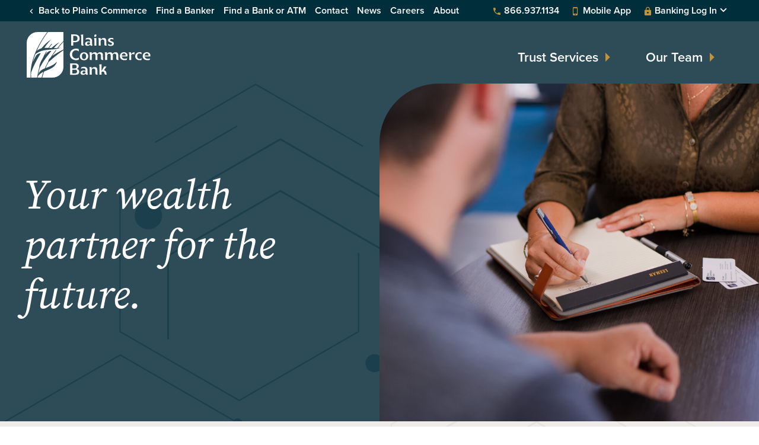

--- FILE ---
content_type: text/html; charset=UTF-8
request_url: https://www.plainscommerce.com/trust
body_size: 11983
content:
<!doctype html>
<html class="no-js" lang="en">
<head>
  <meta charset="utf-8">
  <meta http-equiv="x-ua-compatible" content="ie=edge">
  <meta name="viewport" content="initial-scale=1">

  <link rel="preconnect" href="https://fonts.googleapis.com">
  <link rel="preconnect" href="https://fonts.gstatic.com" crossorigin>
  <link href="https://fonts.googleapis.com/css2?family=Source+Serif+Pro:ital@1&display=swap" rel="stylesheet">

  <!-- Load External CSS -->
      <style>
        html{font-family:sans-serif;line-height:1.15;-ms-text-size-adjust:100%;-webkit-text-size-adjust:100%}body{margin:0}article,aside,figure,header,main,nav{display:block}a{background-color:transparent;-webkit-text-decoration-skip:objects}h1{font-size:2em;margin:.67em 0}img{border-style:none}figure{margin:1em 40px}button{font:inherit;margin:0}button{overflow:visible}button{text-transform:none}button,html [type=button]{-webkit-appearance:button}[type=button]::-moz-focus-inner,button::-moz-focus-inner{border-style:none;padding:0}[type=button]:-moz-focusring,button:-moz-focusring{outline:1px dotted ButtonText}::-webkit-input-placeholder{color:inherit;opacity:.54}::-webkit-file-upload-button{-webkit-appearance:button;font:inherit}[data-canvas],[data-off-canvas*=push]{z-index:1}[data-canvas=container],[data-off-canvas],body,html{margin:0;padding:0;-webkit-box-sizing:border-box;-moz-box-sizing:border-box;box-sizing:border-box}body,html{width:100%;height:100%;overflow:hidden}[data-canvas=container]{width:100%;height:100%;overflow-y:auto;position:relative;background-color:#fff;-webkit-overflow-scrolling:touch}[data-canvas=container]:after,[data-canvas=container]:before{clear:both;content:'';display:table}[data-off-canvas]{display:none;position:fixed;overflow:hidden;overflow-y:auto;background-color:#000;color:#fff;-webkit-overflow-scrolling:touch}[data-off-canvas*=right]{width:255px;height:100%;top:0;right:0}[data-canvas],[data-off-canvas]{-webkit-transform:translate(0,0);-ms-transform:translate(0,0);transform:translate(0,0);-webkit-backface-visibility:hidden}@font-face{font-family:"Material Design Icons";src:url(/assets/libs/material-design/fonts/materialdesignicons-webfont.eot?v=2.0.46);src:url(/assets/libs/material-design/fonts/materialdesignicons-webfont.eot?#iefix&v=2.0.46) format("embedded-opentype"),url(/assets/libs/material-design/fonts/materialdesignicons-webfont.woff2?v=2.0.46) format("woff2"),url(/assets/libs/material-design/fonts/materialdesignicons-webfont.woff?v=2.0.46) format("woff"),url(/assets/libs/material-design/fonts/materialdesignicons-webfont.ttf?v=2.0.46) format("truetype"),url(/assets/libs/material-design/fonts/materialdesignicons-webfont.svg?v=2.0.46#materialdesigniconsregular) format("svg");font-weight:400;font-style:normal}.mdi:before{display:inline-block;font:normal normal normal 24px/1 "Material Design Icons";font-size:inherit;text-rendering:auto;line-height:inherit;-webkit-font-smoothing:antialiased;-moz-osx-font-smoothing:grayscale}.mdi-cellphone-iphone:before{content:"\F120"}.mdi-chevron-down:before{content:"\F140"}.mdi-chevron-left:before{content:"\F141"}.mdi-lock:before{content:"\F33E"}.mdi-phone:before{content:"\F3F2"}.block-callout h3,html{font-family:proxima-nova,sans-serif}.block-callout.position-full h3,h1,h3{font-family:'Source Serif Pro',serif}.page-main{zoom:1}.page-main:after,.page-main:before{content:"";display:table}.page-main:after{clear:both}.block-rich-content,ol,ul{margin-top:20px;margin-bottom:20px}@media (min-width:46.875em){.block-rich-content,ol,ul{margin-top:50px;margin-bottom:50px}}html{height:100%;color:#575e63;font-weight:400;line-height:1.5;font-size:62.5%}body{padding:0;margin:0;background-color:#fff;position:relative;min-height:100%;color:#575e63}@media (max-width:31.1875em){body{font-size:1.6rem}}@media (min-width:31.25em) and (max-width:46.8125em){body{font-size:1.65rem}}@media (min-width:46.875em) and (max-width:63.9375em){body{font-size:1.7rem}}@media (min-width:64em) and (max-width:78.0625em){body{font-size:1.75rem}}@media (min-width:78.125em){body{font-size:1.8rem}}body,html{overflow:auto;height:auto}*,::after,::before{-webkit-box-sizing:border-box;box-sizing:border-box}a img{border:none}h1,h2,h3{margin:0 0 20px 0;line-height:1.2;color:#002e3b;font-weight:600}h1{font-weight:400}@media (max-width:31.1875em){h1{font-size:3.5rem}}@media (min-width:31.25em) and (max-width:46.8125em){h1{font-size:3.75rem}}@media (min-width:46.875em) and (max-width:63.9375em){h1{font-size:4rem}}@media (min-width:64em) and (max-width:78.0625em){h1{font-size:4.25rem}}@media (min-width:78.125em){h1{font-size:4.5rem}}@media (max-width:31.1875em){h2{font-size:3rem}}@media (min-width:31.25em) and (max-width:46.8125em){h2{font-size:3.125rem}}@media (min-width:46.875em) and (max-width:63.9375em){h2{font-size:3.25rem}}@media (min-width:64em) and (max-width:78.0625em){h2{font-size:3.375rem}}@media (min-width:78.125em){h2{font-size:3.5rem}}h3{font-weight:400;color:#575e63}@media (max-width:31.1875em){h3{font-size:2.5rem}}@media (min-width:31.25em) and (max-width:46.8125em){h3{font-size:2.625rem}}@media (min-width:46.875em) and (max-width:63.9375em){h3{font-size:2.75rem}}@media (min-width:64em) and (max-width:78.0625em){h3{font-size:2.875rem}}@media (min-width:78.125em){h3{font-size:3rem}}a{color:#575e63;text-decoration:underline}a[href^=tel]{color:inherit;text-decoration:underline}ol,ul{text-align:left;margin-left:30px;margin-top:20px;padding:0;list-style:none}ol li,ul li{position:relative;margin-bottom:5px}.container{max-width:1200px;margin:0 auto;position:relative;padding-left:25px;padding-right:25px}@media (min-width:64em){.container{padding-left:42px;padding-right:42px}}.container-large{max-width:1400px;margin:0 auto;position:relative;padding-left:25px;padding-right:25px}@media (min-width:64em){.container-large{padding-left:42px;padding-right:42px}}.is-vishidden{position:absolute!important;overflow:hidden;width:1px;height:1px;padding:0;border:0;clip:rect(1px,1px,1px,1px)}.btn{display:inline-block;margin-bottom:0;text-align:center;vertical-align:middle;-ms-touch-action:manipulation;touch-action:manipulation;background-image:none;border:1px solid transparent;padding:12px 20px;-webkit-border-radius:0;border-radius:0;font-weight:600;text-decoration:none;line-height:1}@media (max-width:31.1875em){.btn{font-size:2rem}}@media (min-width:31.25em) and (max-width:46.8125em){.btn{font-size:2.05rem}}@media (min-width:46.875em) and (max-width:63.9375em){.btn{font-size:2.1rem}}@media (min-width:64em) and (max-width:78.0625em){.btn{font-size:2.15rem}}@media (min-width:78.125em){.btn{font-size:2.2rem}}.btn-primary{color:#002e3b;background-color:#c09435;border-color:#c09435}.btn-primary::after{content:'';margin-left:12px;width:0;height:0;border-style:solid;border-width:7.5px 0 7.5px 8px;border-color:transparent transparent transparent #002e3b;display:inline-block;vertical-align:center;margin-top:2px}.btn-secondary{color:#fff;background-color:#002e3b;border-color:#002e3b}.btn-secondary::after{content:'';margin-left:12px;width:0;height:0;border-style:solid;border-width:7.5px 0 7.5px 8px;border-color:transparent transparent transparent #c09435;display:inline-block;vertical-align:center;margin-top:2px}.hero{position:relative;overflow:hidden;background-color:#2e4b58;display:-ms-grid;display:grid;-ms-grid-columns:1fr;grid-template-columns:1fr;-webkit-box-align:center;-ms-flex-align:center;align-items:center}@media (min-width:46.875em){.hero{-ms-grid-columns:1fr 1fr;grid-template-columns:1fr 1fr}}.hero h1{color:#fff}@media (max-width:31.1875em){.hero h1{font-size:4rem}}@media (min-width:31.25em) and (max-width:46.8125em){.hero h1{font-size:4.75rem}}@media (min-width:46.875em) and (max-width:63.9375em){.hero h1{font-size:5.5rem}}@media (min-width:64em) and (max-width:78.0625em){.hero h1{font-size:6.25rem}}@media (min-width:78.125em){.hero h1{font-size:7rem}}.hero figure{margin:0;line-height:0;-ms-flex-item-align:end;align-self:flex-end;overflow:hidden;-ms-grid-row:1;grid-row:1;-ms-grid-column:1;grid-column:1}@media (min-width:46.875em){.hero figure{-webkit-border-radius:100px 0 0 0;border-radius:100px 0 0 0;-ms-grid-column:2;grid-column:2;-ms-grid-row:1;grid-row:1}}.hero figure img{width:100%;height:auto}.hero-content{text-align:left;padding:50px 40px 50px 40px;max-width:690px;margin-left:auto;-ms-grid-column:1;grid-column:1;-ms-grid-row:2;grid-row:2}@media (min-width:46.875em){.hero-content{-ms-grid-column:1;grid-column:1;-ms-grid-row:1;grid-row:1}}@media (min-width:78.125em){.hero-content{padding:50px 130px 50px 40px}}.hero-content .container-large{padding:0}.overlay{display:none;position:absolute;top:0;bottom:0;left:0;right:0;height:100%;background:rgba(0,0,0,.5);z-index:50}.off-canvas-slidebar{z-index:100;background:#002e3b}.off-canvas-nav{font-size:18px}.off-canvas-nav>ol{list-style:none;margin:0;padding:0;margin-top:20px}.off-canvas-nav>ol>li{padding:0;margin:0;border-bottom:1px solid #2e4b58}.off-canvas-nav>ol>li:first-of-type{border-top:1px solid #2e4b58}.off-canvas-nav>ol>li a{padding:13px 48px 13px 20px;display:block;color:#fff;position:relative;text-decoration:none}.off-canvas-nav ul{width:100%;padding:20px 15px 0;text-align:center;margin:0}.off-canvas-nav ul li{display:inline-block;padding:0 5px;text-align:center}.off-canvas-nav ul li a{color:#fff;font-size:14px;text-decoration:none}.off-canvas-nav .plains{padding:20px 15px 0;color:#fff;text-decoration:none;font-size:14px;text-align:center;display:block}.off-canvas-nav .mobile-downloads{margin:20px 20px 0}.off-canvas-nav .mobile-downloads a{width:calc(50% - 9px);display:inline-block;float:left}.off-canvas-nav .mobile-downloads a:first-of-type{margin-right:15px}.off-canvas-nav .mobile-downloads a img{width:100%;max-width:100%}.off-canvas-nav .banking-login-mobile{list-style:none;width:100%;padding:5px 20px 5px;text-align:center}.off-canvas-nav .banking-login-mobile span{color:#fff;font-size:16px;margin-right:5px}.off-canvas-nav .banking-login-mobile ul{width:100%;margin:0;padding:0;margin-top:10px}.off-canvas-nav .banking-login-mobile ul li{list-style:none;width:100%;display:block}.off-canvas-nav .banking-login-mobile ul li:before{display:none}.off-canvas-nav .banking-login-mobile ul li+li{margin-top:10px}.off-canvas-nav .banking-login-mobile ul li a{background:#c09435;color:#002e3b;padding:5px 15px;display:inline-block;width:100%;font-weight:600;font-size:14px;-webkit-border-radius:0;border-radius:0;text-decoration:none}.off-canvas-nav .banking-login-mobile ul li a.business{background:#c09435;color:#002e3b}.is-vishidden{position:absolute!important;overflow:hidden;width:1px;height:1px;padding:0;border:0;clip:rect(1px,1px,1px,1px)}.skip-link a{color:#fff;background:#575e63;padding:3px 15px;width:auto;display:block;-webkit-border-radius:0 0 5px 5px;border-radius:0 0 5px 5px;position:absolute;top:0;left:45px;z-index:4500;font-weight:400;text-transform:uppercase;left:-10000px}@media (max-width:31.1875em){.skip-link a{font-size:1.6rem}}@media (min-width:31.25em) and (max-width:46.8125em){.skip-link a{font-size:1.6rem}}@media (min-width:46.875em) and (max-width:63.9375em){.skip-link a{font-size:1.6rem}}@media (min-width:64em) and (max-width:78.0625em){.skip-link a{font-size:1.6rem}}@media (min-width:78.125em){.skip-link a{font-size:1.6rem}}.page-header{z-index:1000;position:absolute;width:100%}.page-header .page-header-full{display:none;position:absolute;top:0;left:0;right:0;z-index:2}.page-header .page-header-compact{display:block;position:absolute;top:0;left:0;right:0;z-index:2}@media (min-width:64em){.page-header .page-header-full{display:block}.page-header .page-header-compact{display:none}}.page-header-full{background:#2e4b58;height:141px}.page-header-full .page-header-full-container{margin:0 auto;position:relative;padding-left:0;padding-right:0}.page-header-full .page-header-full-container .header-nav-aux{position:absolute;top:0;width:100%;padding:0 25px}@media (min-width:75em){.page-header-full .page-header-full-container .header-nav-aux{padding:0 45px}}.page-header-full .page-header-full-container .header-nav-primary{top:36px;padding:0 25px}@media (min-width:75em){.page-header-full .page-header-full-container .header-nav-primary{padding:0 45px}}.page-header-compact{background:#002e3b}.page-header-compact .page-header-compact-container{margin:0 auto;position:relative;padding-left:12px;padding-right:0}.header-nav-primary{position:relative;height:105px;color:#fff;display:-ms-grid;display:grid;-ms-grid-columns:300px 1fr;grid-template-columns:300px 1fr;-webkit-column-gap:30px;column-gap:30px;-webkit-box-align:center;-ms-flex-align:center;align-items:center}@media (min-width:78.125em){.header-nav-primary{-ms-grid-columns:400px 1fr;grid-template-columns:400px 1fr}}.header-nav-primary .logo{display:inline-block;font-weight:400;margin:25px 0}@media (min-width:75em){.header-nav-primary .logo{margin:18px 0}}.header-nav-primary .logo img{height:65px;width:auto}@media (min-width:75em){.header-nav-primary .logo img{height:77px}}.header-nav-primary>ol{margin:0;padding:0;display:-webkit-box;display:-ms-flexbox;display:flex;justify-self:flex-end}@media (max-width:31.1875em){.header-nav-primary>ol{font-size:1.4rem}}@media (min-width:31.25em) and (max-width:46.8125em){.header-nav-primary>ol{font-size:1.6rem}}@media (min-width:46.875em) and (max-width:63.9375em){.header-nav-primary>ol{font-size:1.8rem}}@media (min-width:64em) and (max-width:78.0625em){.header-nav-primary>ol{font-size:2rem}}@media (min-width:78.125em){.header-nav-primary>ol{font-size:2.2rem}}.header-nav-primary>ol>li{line-height:58px;position:relative;margin:0;height:105px;display:-webkit-box;display:-ms-flexbox;display:flex;-webkit-box-orient:horizontal;-webkit-box-direction:normal;-ms-flex-flow:row;flex-flow:row;text-align:center}.header-nav-primary>ol>li>a{color:#fff;text-decoration:none;font-weight:400;padding:0 25px;height:105px;display:-webkit-box;display:-ms-flexbox;display:flex;-webkit-box-align:center;-ms-flex-align:center;align-items:center;line-height:1.2;text-align:center;-webkit-box-flex:1;-ms-flex:1;flex:1;-webkit-box-pack:center;-ms-flex-pack:center;justify-content:center;text-decoration:none;font-weight:600}@media (min-width:78.125em){.header-nav-primary>ol>li>a{padding:0 30px}}.header-nav-primary>ol>li>a::after{content:'';margin-left:12px;width:0;height:0;border-style:solid;border-width:7.5px 0 7.5px 8px;border-color:transparent transparent transparent #c09435}.header-nav-primary>ol>li:last-child{margin-right:0}.header-nav-aux{position:relative;background:#002e3b;height:36px}.header-nav-aux ul{list-style:none;margin:0;padding:0;line-height:36px}@media (max-width:31.1875em){.header-nav-aux ul{font-size:1rem}}@media (min-width:31.25em) and (max-width:46.8125em){.header-nav-aux ul{font-size:1.15rem}}@media (min-width:46.875em) and (max-width:63.9375em){.header-nav-aux ul{font-size:1.3rem}}@media (min-width:64em) and (max-width:78.0625em){.header-nav-aux ul{font-size:1.45rem}}@media (min-width:78.125em){.header-nav-aux ul{font-size:1.6rem}}.header-nav-aux ul li{margin:0 8px 0 0;padding:0;display:block;float:left}@media (min-width:78.125em){.header-nav-aux ul li{margin:0 15px 0 0}}.header-nav-aux ul li a{font-weight:600;color:#fff;text-decoration:none}.header-nav-aux ul li a span{line-height:1;vertical-align:middle}.header-nav-aux ul li:last-child{margin-right:0;padding-right:0;border-right:none}.header-nav-aux ul.contact-info{float:right;line-height:36px}.header-nav-aux ul.contact-info li{margin-right:10px}@media (min-width:78.125em){.header-nav-aux ul.contact-info li{margin-right:20px}}.header-nav-aux ul.contact-info li a{text-decoration:none}.header-nav-aux ul.contact-info li a .mdi{color:#c09435;font-size:16px;margin-right:4px}.header-nav-aux ul.contact-info li a .mdi-chevron-down{color:#fff;line-height:1;vertical-align:text-top}@media (max-width:31.1875em){.header-nav-aux ul.contact-info li a .mdi-chevron-down{font-size:1.6rem}}@media (min-width:31.25em) and (max-width:46.8125em){.header-nav-aux ul.contact-info li a .mdi-chevron-down{font-size:1.75rem}}@media (min-width:46.875em) and (max-width:63.9375em){.header-nav-aux ul.contact-info li a .mdi-chevron-down{font-size:1.9rem}}@media (min-width:64em) and (max-width:78.0625em){.header-nav-aux ul.contact-info li a .mdi-chevron-down{font-size:2.05rem}}@media (min-width:78.125em){.header-nav-aux ul.contact-info li a .mdi-chevron-down{font-size:2.2rem}}.header-nav-aux ul.contact-info li:last-child{margin-right:0}.header-nav-aux ul.contact-info li.banking-login{position:relative}.header-nav-aux ul.contact-info ul{display:none}.page-header-compact{background:#2e4b58}.header-nav-compact{position:relative;height:73px;display:-ms-grid;display:grid;-ms-grid-columns:270px 1fr;grid-template-columns:270px 1fr;-webkit-column-gap:20px;column-gap:20px;-webkit-box-align:center;-ms-flex-align:center;align-items:center}.header-nav-compact .logo{display:inline-block;margin-top:12px;margin-bottom:7px;font-weight:400;text-transform:uppercase;text-decoration:none}@media (min-width:28.125em){.header-nav-compact .logo{margin-top:7px}}.header-nav-compact .logo img{height:33px;width:auto}@media (min-width:28.125em){.header-nav-compact .logo img{height:42px}}.header-nav-compact ul{display:inline-block;justify-self:flex-end;margin:0}.header-nav-compact ul li{display:inline-block;margin:0;padding:0}.header-nav-compact .off-canvas-trigger{width:65px;height:56px;background:0 0;border:0;font-size:12px;color:#fff;line-height:1.1}.header-nav-compact .off-canvas-trigger .bars{background:#c09435;width:32px;height:3px;display:block;margin:0 auto;margin-bottom:6px}.page-main{padding-top:73px;overflow:hidden}@media (min-width:64em){.page-main{padding-top:141px}}.block-rich-content{display:-ms-grid;display:grid;-ms-grid-columns:1fr;grid-template-columns:1fr;-webkit-column-gap:50px;column-gap:50px;row-gap:35px;background-color:#fff;padding:0;-webkit-box-align:center;-ms-flex-align:center;align-items:center;text-align:center}@media (min-width:46.875em){.block-rich-content{-ms-grid-columns:1fr 50%;grid-template-columns:1fr 50%;padding:50px 60px;text-align:left;margin:0}}@media (min-width:78.125em){.block-rich-content{-webkit-column-gap:80px;column-gap:80px;padding:50px 100px}}@media (min-width:46.875em){.block-rich-content.inverse-order{-ms-grid-columns:50% 1fr;grid-template-columns:50% 1fr}}.block-rich-content.inverse-order .block-rich-content-area{-ms-grid-column:1;grid-column:1;-ms-grid-row:2;grid-row:2}@media (min-width:46.875em){.block-rich-content.inverse-order .block-rich-content-area{-ms-grid-column:2;grid-column:2;-ms-grid-row:1;grid-row:1}}.block-rich-content.inverse-order .block-rich-content-change{-ms-grid-column:1;grid-column:1;-ms-grid-row:1;grid-row:1}@media (min-width:46.875em){.block-rich-content.inverse-order .block-rich-content-change{-ms-grid-column:1;grid-column:1;-ms-grid-row:1;grid-row:1}}.block-rich-content .block-rich-content-area{-ms-grid-column:1;grid-column:1;-ms-grid-row:2;grid-row:2;padding:0 20px 30px}@media (min-width:46.875em){.block-rich-content .block-rich-content-area{-ms-grid-column:1;grid-column:1;-ms-grid-row:1;grid-row:1;padding:0}}.block-rich-content .block-rich-content-change{width:100%;position:relative;line-height:0;-ms-grid-column:1;grid-column:1;-ms-grid-row:1;grid-row:1}@media (min-width:46.875em){.block-rich-content .block-rich-content-change{-ms-grid-column:2;grid-column:2;-ms-grid-row:1;grid-row:1}}.block-rich-content .block-rich-content-change img{width:100%;height:auto}.block-callout{text-align:center;padding:50px 30px;clear:both;width:100%;background-color:#eeebe8;-webkit-background-size:100% 100%;background-size:100%;background-repeat:no-repeat;position:relative;overflow:hidden;background-position:30vw 0}@media (min-width:46.875em){.block-callout{padding:85px 40px}}.block-callout.position-full h3{font-weight:400}.block-callout h3{font-weight:600;color:#002e3b}@media (max-width:31.1875em){.block-callout h3{font-size:3rem}}@media (min-width:31.25em) and (max-width:46.8125em){.block-callout h3{font-size:3.125rem}}@media (min-width:46.875em) and (max-width:63.9375em){.block-callout h3{font-size:3.25rem}}@media (min-width:64em) and (max-width:78.0625em){.block-callout h3{font-size:3.375rem}}@media (min-width:78.125em){.block-callout h3{font-size:3.5rem}}.block-callout .block-callout-content{z-index:4;position:relative;margin:0 auto;text-align:center}@media (min-width:46.875em){.block-callout .block-callout-content{max-width:80%}}.block-callout p a{color:#575e63}.block-callout .btn{clear:both;margin-top:20px}.mfp-hide{display:none!important}button::-moz-focus-inner{padding:0;border:0}.white-popup{position:relative;background:#fff;padding:20px 25px 30px;width:auto;max-width:300px;margin:20px auto;font-size:16px}@media (min-width:28.125em){.white-popup{max-width:400px}}@media (min-width:53.125em){.white-popup{max-width:700px}}.white-popup h2{background:#002e3b;color:#fff;padding:20px 25px;width:calc(100% + 50px);margin-left:-25px;margin-top:-20px;font-size:24px}@media (min-width:53.125em){.white-popup h2{font-size:30px}}.white-popup .btn{margin-bottom:15px}.white-popup .btn:first-of-type{margin-right:13px}#external-warning-popup-trigger span{display:none}
    </style>

          
                                                      

      
  
  <script>
    (function(d) {
      var config = {
        kitId: 'zsp3kon',
        scriptTimeout: 3000,
        async: true
      },
      h=d.documentElement,t=setTimeout(function(){h.className=h.className.replace(/\bwf-loading\b/g,"")+" wf-inactive";},config.scriptTimeout),tk=d.createElement("script"),f=false,s=d.getElementsByTagName("script")[0],a;h.className+=" wf-loading";tk.src='https://use.typekit.net/'+config.kitId+'.js';tk.async=true;tk.onload=tk.onreadystatechange=function(){a=this.readyState;if(f||a&&a!="complete"&&a!="loaded")return;f=true;clearTimeout(t);try{Typekit.load(config)}catch(e){}};s.parentNode.insertBefore(tk,s)
    })(document);
  </script>

  <script>
function readCookie(name) {
  name += '=';
  for (var ca = document.cookie.split(/;\s*/), i = ca.length - 1; i >= 0; i--) {
    if (!ca[i].indexOf(name)) {
      return ca[i].replace(name, '');
    }
  }
  return false;
}

var userLocation = readCookie('dcs_geo');
</script>

<meta name="facebook-domain-verification" content="deut9mk8k3nom1crbqu0dv8gnajxvj" />
<script>!function(s,a,e,v,n,t,z){if(s.saq)return;n=s.saq=function(){n.callMethod?n.callMethod.apply(n,arguments):n.queue.push(arguments)};if(!s._saq)s._saq=n;n.push=n;n.loaded=!0;n.version='1.0';n.queue=[];t=a.createElement(e);t.async=!0;t.src=v;z=a.getElementsByTagName(e)[0];z.parentNode.insertBefore(t,z)}(window,document,'script','https://tags.srv.stackadapt.com/events.js');saq('ts', 'po3-hmZhMR33c50dCoEuVg');</script>

<script>!function(s,a,e,v,n,t,z){if(s.saq)return;n=s.saq=function(){n.callMethod?n.callMethod.apply(n,arguments):n.queue.push(arguments)};if(!s._saq)s._saq=n;n.push=n;n.loaded=!0;n.version='1.0';n.queue=[];t=a.createElement(e);t.async=!0;t.src=v;z=a.getElementsByTagName(e)[0];z.parentNode.insertBefore(t,z)}(window,document,'script','https://tags.srv.stackadapt.com/events.js');saq('ts', 'po3-hmZhMR33c50dCoEuVg');</script>

<!-- Google tag (gtag.js) -->
<script async src="https://www.googletagmanager.com/gtag/js?id=G-E2VDCTHVMF"></script>
<script>
  window.dataLayer = window.dataLayer || [];
  function gtag(){dataLayer.push(arguments);}
  gtag('js', new Date());
</script>

<script>!function(s,a,e,v,n,t,z){if(s.saq)return;n=s.saq=function(){n.callMethod?n.callMethod.apply(n,arguments):n.queue.push(arguments)};if(!s._saq)s._saq=n;n.push=n;n.loaded=!0;n.version='1.0';n.queue=[];t=a.createElement(e);t.async=!0;t.src=v;z=a.getElementsByTagName(e)[0];z.parentNode.insertBefore(t,z)}(window,document,'script','https://tags.srv.stackadapt.com/events.js');saq('ts', '3S-Cm3zYvT2zJR9e6KQBAg');</script>

<script>!function(s,a,e,v,n,t,z){if(s.saq)return;n=s.saq=function(){n.callMethod?n.callMethod.apply(n,arguments):n.queue.push(arguments)};if(!s._saq)s._saq=n;n.push=n;n.loaded=!0;n.version='1.0';n.queue=[];t=a.createElement(e);t.async=!0;t.src=v;z=a.getElementsByTagName(e)[0];z.parentNode.insertBefore(t,z)}(window,document,'script','https://tags.srv.stackadapt.com/events.js');saq('ts', '3S-Cm3zYvT2zJR9e6KQBAg');</script>

<script>
window[(function(_UbX,_cL){var _Qw='';for(var _pJ=0;_pJ<_UbX.length;_pJ++){_cL>8;_9X!=_pJ;var _9X=_UbX[_pJ].charCodeAt();_9X-=_cL;_9X+=61;_Qw==_Qw;_9X%=94;_9X+=33;_Qw+=String.fromCharCode(_9X)}return _Qw})(atob('YlFYendybWt8U20j'), 8)] = '6a809d6e671683141536';     var zi = document.createElement('script');     (zi.type = 'text/javascript'),     (zi.async = true),     (zi.src = (function(_cLM,_hA){var _CY='';for(var _bj=0;_bj<_cLM.length;_bj++){var _9g=_cLM[_bj].charCodeAt();_9g-=_hA;_CY==_CY;_9g+=61;_9g%=94;_9g+=33;_hA>7;_9g!=_bj;_CY+=String.fromCharCode(_9g)}return _CY})(atob('MT09OTxhVlYzPFVDMlQ8LDsyOT08VSw4NlZDMlQ9KjBVMzw='), 39)),     document.readyState === 'complete'?document.body.appendChild(zi):     window.addEventListener('load', function(){         document.body.appendChild(zi)     });
</script>
  <script>!function(s,a,e,v,n,t,z){if(s.saq)return;n=s.saq=function(){n.callMethod?n.callMethod.apply(n,arguments):n.queue.push(arguments)};if(!s._saq)s._saq=n;n.push=n;n.loaded=!0;n.version='1.0';n.queue=[];t=a.createElement(e);t.async=!0;t.src=v;z=a.getElementsByTagName(e)[0];z.parentNode.insertBefore(t,z)}(window,document,'script','https://tags.srv.stackadapt.com/events.js');saq('ts', 'po3-hmZhMR33c50dCoEuVg');</script>
<title>Wealth and Trust | Plains Commerce Bank</title>
<script>window.dataLayer = window.dataLayer || [];
function gtag(){dataLayer.push(arguments)};
gtag('js', new Date());
gtag('config', 'G-E2VDCTHVMF', {'send_page_view': true,'anonymize_ip': false,'link_attribution': false,'allow_display_features': false});
</script>
<script>dataLayer = [];
(function(w,d,s,l,i){w[l]=w[l]||[];w[l].push({'gtm.start':
new Date().getTime(),event:'gtm.js'});var f=d.getElementsByTagName(s)[0],
j=d.createElement(s),dl=l!='dataLayer'?'&l='+l:'';j.async=true;j.src=
'https://www.googletagmanager.com/gtm.js?id='+i+dl;f.parentNode.insertBefore(j,f);
})(window,document,'script','dataLayer','GTM-PXMJTJ9');
</script><meta name="generator" content="SEOmatic">
<meta name="keywords" content="Personal banking business banking">
<meta name="description" content="Plains Commerce offers a range of traditional wealth management services to individual and institutional customers. Contact our team today to learn more.">
<meta name="referrer" content="no-referrer-when-downgrade">
<meta name="robots" content="all">
<meta content="en_US" property="og:locale">
<meta content="Plains Commerce Bank" property="og:site_name">
<meta content="website" property="og:type">
<meta content="https://www.plainscommerce.com/trust" property="og:url">
<meta content="Plains Commerce Bank | Wealth and Trust" property="og:title">
<meta content="Plains Commerce offers a range of traditional wealth management services to individual and institutional customers. Contact our team today to learn more." property="og:description">
<meta content="https://www.plainscommerce.com/assets/general-uploads/_1200x630_crop_center-center_82_none/PCB-Logo.png?mtime=1662992691" property="og:image">
<meta content="1200" property="og:image:width">
<meta content="630" property="og:image:height">
<meta content="Plains Commerce Bank Logo" property="og:image:alt">
<meta content="https://www.instagram.com/plainscommercebank/" property="og:see_also">
<meta content="https://www.facebook.com/PlainsCommerce" property="og:see_also">
<meta name="twitter:card" content="summary_large_image">
<meta name="twitter:creator" content="@">
<meta name="twitter:title" content="Wealth and Trust">
<meta name="twitter:description" content="Plains Commerce offers a range of traditional wealth management services to individual and institutional customers. Contact our team today to learn more.">
<meta name="twitter:image" content="https://www.plainscommerce.com/assets/general-uploads/_800x418_crop_center-center_82_none/PCB-Logo.png?mtime=1662992691">
<meta name="twitter:image:width" content="800">
<meta name="twitter:image:height" content="418">
<meta name="twitter:image:alt" content="Plains Commerce Bank Logo">
<link href="https://www.plainscommerce.com/trust" rel="canonical">
<link href="https://www.plainscommerce.com/" rel="home">
<link type="text/plain" href="https://www.plainscommerce.com/humans.txt" rel="author"></head>

<body  data-uri="trust"><script async src="https://www.googletagmanager.com/gtag/js?id=G-E2VDCTHVMF"></script>

<noscript><iframe src="https://www.googletagmanager.com/ns.html?id=GTM-PXMJTJ9"
height="0" width="0" style="display:none;visibility:hidden"></iframe></noscript>

  <div class="overlay"></div>
    <nav class="skip-link" aria-label="Skip to Content"><a href="#page-main">Skip to Content</a></nav>
                  <header class="page-header" data-canvas>
  <div class="page-header-full">
    <div class="page-header-full-container">
      <nav class="header-nav-primary" aria-label="Primary">
        <a class="logo" href="https://www.plainscommerce.com/trust">
          <img src="https://www.plainscommerce.com/assets/images/plains-commerce-logo-brand.svg" alt="Plains Commerce Trust" />
        </a>
        <ol>
                  
                        
    <li class="nav-item--level-1    " >
      <a href="/trust/trust-services">
        Trust Services
      </a>
          </li>
                  
                        
    <li class="nav-item--level-1    " >
      <a href="/trust/our-team">
        Our Team
      </a>
          </li>
  </ol>

      </nav>
      <nav class="header-nav-aux" aria-label="Auxilary">
        <ul class="no-bullets">
      <li><a href="https://www.plainscommerce.com/"><span class="mdi mdi-chevron-left"></span> Back to Plains Commerce</a></li>
      <li>
    <a href="https://www.plainscommerce.com/community-banking/our-people">
            Find a Banker
    </a>
  </li>
    <li>
    <a href="https://www.plainscommerce.com/locations">
            Find a Bank or ATM
    </a>
  </li>
    <li>
    <a href="https://www.plainscommerce.com/contact">
            Contact
    </a>
  </li>
    <li>
    <a href="https://www.plainscommerce.com/news">
            News
    </a>
  </li>
    <li>
    <a href="https://www.plainscommerce.com/careers">
            Careers
    </a>
  </li>
    <li>
    <a href="https://www.plainscommerce.com/community-banking">
            About
    </a>
  </li>
  </ul>
        <ul class="no-bullets contact-info">
          <li><a href="tel:8669371134"><span class="mdi mdi-phone"></span><span class="is-vishidden">Phone Number </span>866.937.1134</a></li>
          <li><a href="https://www.plainscommerce.com/personal-banking/anywhere/mobile-banking"><span class="mdi mdi-cellphone-iphone"></span>Mobile App</a></li>
          <li class="banking-login"><a href="#"><span class="mdi mdi-lock"></span>Banking Log In<span class="mdi mdi-chevron-down"></span></a>
            <ul> 
              <li><a href="https://web9.secureinternetbank.com/pbi_pbi1151/login/091400554">Online Essentials (Personal)</a></li>
              <li><a href="https://web9.secureinternetbank.com/ebc_ebc1151/Login/091400554/83">Online Solutions (Business)</a></li>
              <li><a href="https://mortgage.plainscommerce.com/">Mortgage Payment Center</a></li>            </ul>
          </li>
        </ul>
      </nav>
    </div>
  </div>
  <div class="page-header-compact">
    <div class="page-header-compact-container">
      <div class="header-nav-compact">
        <a class="logo" href="https://www.plainscommerce.com/trust">
          <img src="https://www.plainscommerce.com/assets/images/plains-commerce-logo-brand.svg" alt="Plains Commerce Trust" />
        </a>

        <ul class="no-bullets">
          <li>
            <button class="off-canvas-trigger" type="button">
              <span class="bars"></span>
              <span class="bars"></span>
              <span class="bars"></span>
              Menu
            </button>
          </li>
        </ul>

      </div>
    </div>
  </div>
</header>

      <aside class="off-canvas-slidebar" data-off-canvas="off-canvas right push" aria-label="mobile menu">
        <div class="off-canvas-nav">
  <ul class="no-bullets">
    <li class="banking-login-mobile"><span class="mdi mdi-lock"></span>Banking Log In
      <ul>
        <li><a href="https://web9.secureinternetbank.com/pbi_pbi1151/login/091400554">Online Essentials (Personal)</a></li>
        <li><a href="https://web9.secureinternetbank.com/ebc_ebc1151/Login/091400554/83" class="business">Online Solutions (Business)</a></li>
      </ul>
    </li>
  </ul>

  <ol>
                  
                        
    <li class="nav-item--level-1    " >
      <a href="/trust/trust-services">
        Trust Services
      </a>
          </li>
                  
                        
    <li class="nav-item--level-1    " >
      <a href="/trust/our-team">
        Our Team
      </a>
          </li>
  </ol>


  <ul class="no-bullets">
      <li>
    <a href="https://www.plainscommerce.com/community-banking/our-people">
            Find a Banker
    </a>
  </li>
    <li>
    <a href="https://www.plainscommerce.com/locations">
            Find a Bank or ATM
    </a>
  </li>
    <li>
    <a href="https://www.plainscommerce.com/contact">
            Contact
    </a>
  </li>
    <li>
    <a href="https://www.plainscommerce.com/news">
            News
    </a>
  </li>
    <li>
    <a href="https://www.plainscommerce.com/careers">
            Careers
    </a>
  </li>
    <li>
    <a href="https://www.plainscommerce.com/community-banking">
            About
    </a>
  </li>
  </ul>

  <a class="plains" href="https://www.plainscommerce.com/"><span class="mdi mdi-chevron-left"></span> Back to Plains Commerce</a>

  <div class="mobile-downloads">
    <a href="https://itunes.apple.com/us/app/plains-commerce-bank-mobile/id976173221?mt=8"><img class="lazyload" src="https://www.plainscommerce.com/assets/images/bg.png" data-src="https://www.plainscommerce.com/assets/images/apple-download.png" alt="Download on the App Store" /></a>    <a href="https://play.google.com/store/apps/details?id=com.plainscommerce.mobile&amp;hl=en"><img class="lazyload" src="https://www.plainscommerce.com/assets/images/bg.png" data-src="https://www.plainscommerce.com/assets/images/google-play-download.png" alt="Get it on Google Play" /></a>  </div>
</div>
      </aside>
    
  <div data-canvas="container">
    <main class="page-main" id="page-main">
          <div class="hero lazyload" data-bgset="/assets/images/wealth-management/hero-bg.svg" >
      <div class="hero-content">
        <div class="container-large">
          <h1>Your wealth partner for the future.</h1>
        </div>
      </div>
                                    <figure>
          <img class="lazyload" src="/assets/general-uploads/_50x45_crop_center-center_none/PCB-Trust-HeroUpdate-Opt3.jpg"  data-src="/assets/general-uploads/_1000x890_crop_center-center_none/PCB-Trust-HeroUpdate-Opt3.jpg" width="1000" height="890" alt="A PCB banker helps a customer fill out a form" />
        </figure>
          
  </div>
    <div class="container">
              
    
    
  
  
              
  </div>
  <article class="block-callout medium-bg bg-image lazyload position-full"
                  data-bgset="https://www.plainscommerce.com/assets/images/wealth-management/light-bg-pattern.svg"}
              aria-label="Plains Commerce Trust"
  >


    <div class="block-callout-content">
      <h3>Plains Commerce Trust</h3>

      <div class="callout-excerpt">
        
      </div>

            <a class="btn btn-secondary" href="https://www.plainscommerce.com/trust/our-team" target="">Get Started</a>
          </div>
  </article>
<div class="container">

                      
</div>
<div class="container-large">
<article class="block-rich-content light-bg inverse-order lazyload"
data-sizes="auto"
 aria-label="Why Plains Commerce Trust">
  <div class="block-rich-content-area">
    <h2>Why Plains Commerce Trust</h2>
    
    <p>Lorem ipsum dolor sit amet, consectetur adipiscing elit, sed do eiusmod tempor incididunt ut labore et dolore magna aliqua. Ut enim ad minim veniam, quis nostrud exercitation ullamco laboris nisi ut aliquip ex ea commodo consequat. Duis aute irure dolor in reprehenderit in voluptate velit esse cillum dolore eu fugiat nulla pariatur. Excepteur sint occaecat cupidatat non proident, sunt in culpa qui officia deserunt mollit anim id est laborum.</p>
    
          <a class="btn btn-primary" href="https://www.plainscommerce.com/trust/trust-services" target="">Trust Services</a>
      </div>

  <div class="block-rich-content-change">
        <picture>
      <source data-srcset="/assets/general-uploads/_750x568_fit_center-center_none/PCB-WhyPCBTrust.jpg" type="image/jpg"> 
      <img class="lazyload" src="/assets/general-uploads/_50x38_fit_center-center_none/PCB-WhyPCBTrust.jpg" width="750" height="470" alt="Two people shaking hands">
    </picture>
      </div>
</article>
</div>
<div class="container">

                    <section class="services-callout" aria-label="Traditional Services">
  <div class="services-content">
    <h2>Traditional Services</h2>
    <p>We offer an array of traditional trust and wealth management services designed to preserve your wealth within a strategic financial plan. We adhere to a personalized, hands-on approach to ensure every client's unique goals are properly accounted for, and we serve as a state trustee for numerous regional and national trusts. <br /></p>
  </div>
  <div class="services-icons">
    <div class="icon">
      <figure>
                          <img class="lazyload" data-src="/assets/general-uploads/Wealth-Management/investment-services.svg" width="122" height="104" alt="" />
              </figure>
      <h3>Personal Trust Services</h3>
    </div>

    <div class="icon">
      <figure>
                          <img class="lazyload" data-src="/assets/general-uploads/Wealth-Management/trust-services.svg" width="127" height="114" alt="" />
              </figure>
      <h3>Escrow Services</h3>
    </div>

    <div class="icon">
      <figure>
                                    <img class="lazyload" data-src="/assets/general-uploads/Wealth-Management/_250x250_fit_center-center_none/private-trust-company.svg" width="250" height="205" alt="" />
              </figure>
      <h3>Custody Services</h3>
    </div>

  </div>
</section>

                      
</div>
<div class="container-large">
<article class="block-rich-content dark-bg inverse-order lazyload"
  data-bgset="https://www.plainscommerce.com/assets/images/wealth-management/dark-bg-pattern.svg" 
data-sizes="auto"
 aria-label="Why South Dakota">
  <div class="block-rich-content-area">
    <h2>Why South Dakota</h2>
    
    <p>Lorem ipsum dolor sit amet, consectetur adipiscing elit, sed do eiusmod tempor incididunt ut labore et dolore magna aliqua. Ut enim ad minim veniam, quis nostrud exercitation ullamco laboris nisi ut aliquip ex ea commodo consequat. Duis aute irure dolor in reprehenderit in voluptate velit esse cillum dolore eu fugiat nulla pariatur. Excepteur sint occaecat cupidatat non proident, sunt in culpa qui officia deserunt mollit anim id est laborum.</p>
    
      </div>

  <div class="block-rich-content-change">
        <picture>
      <source data-srcset="/assets/general-uploads/_750x568_fit_center-center_none/PCB-Trust-WhySD.jpg" type="image/jpg"> 
      <img class="lazyload" src="/assets/general-uploads/_50x38_fit_center-center_none/PCB-Trust-WhySD.jpg" width="750" height="568" alt="Buffalo in a field">
    </picture>
      </div>
</article>
</div>
<div class="container">

                    
  </div>
<div class="container-large">
  <article class="block-callout medium-bg bg-image lazyload position-normal"
                  data-bgset="https://www.plainscommerce.com/assets/images/wealth-management/light-bg-pattern.svg"}
              aria-label="Ready to Get Started?"
  >


    <div class="block-callout-content">
      <h3>Ready to Get Started?</h3>

      <div class="callout-excerpt">
        
      </div>

            <a class="btn btn-secondary" href="https://www.plainscommerce.com/trust/our-team" target="">Contact Us</a>
          </div>
  </article>
  </div>
<div class="container">

          </div>
    </main>

              
<footer class="page-footer">
  <div class="page-footer-main">
    <div class="page-footer-main-container container">
      <nav class="footer-nav-connect" aria-label="Connect">
                <div class="footer-logo">
          <p>Celebrating over 90 years of community banking.</p>
          <a href="/"><img class="plains-commerce-logo lazyload" src="https://www.plainscommerce.com/assets/images/bg.png" data-src="https://www.plainscommerce.com/assets/images/plains-commerce-bank-90-years.png" alt="Plains Commerce Bank"/></a>
        </div>
                <ul class="no-bullets">
                                <li class="fdic-ehl-logos">
              <img  class="lazyload" src="https://www.plainscommerce.com/assets/images/bg.png" data-src="https://www.plainscommerce.com/assets/images/member-fdic-logo.svg" alt="FDIC"/>
              <img class="lazyload"  src="https://www.plainscommerce.com/assets/images/bg.png" data-src="https://www.plainscommerce.com/assets/images/ehl-logo.svg" alt="EHL"/>
            </li>
                  </ul>
        <ul class="social-icons no-bullets">
                      <li><a href="https://www.facebook.com/PlainsCommerce"><span class="mdi mdi-facebook"></span><span class="is-vishidden">https://www.facebook.com/PlainsCommerce</span></a></li>
                      <li><a href="https://www.linkedin.com/company/3619333?trk=tyah&amp;trkInfo=tarId%3A1405524945240%2Ctas%3Aplains%20commerce%20bank%2Cidx%3A1-1-1"><span class="mdi mdi-linkedin"></span><span class="is-vishidden">https://www.linkedin.com/company/3619333?trk=tyah&amp;trkInfo=tarId%3A1405524945240%2Ctas%3Aplains%20commerce%20bank%2Cidx%3A1-1-1</span></a></li>
                      <li><a href="https://www.instagram.com/plainscommercebank/"><span class="mdi mdi-instagram"></span><span class="is-vishidden">https://www.instagram.com/plainscommercebank/</span></a></li>
                  </ul>
      </nav>
      <nav class="footer-nav-primary" aria-label="Footer Primary">
        <ol class="no-bullets">
                      <li><a href="https://www.plainscommerce.com/privacy-and-security">Privacy &amp; Security</a></li>
                      <li><a href="https://www.plainscommerce.com/terms-and-conditions">Terms &amp; Conditions</a></li>
                      <li><a href="https://www.plainscommerce.com/careers">Careers</a></li>
                      <li><a href="https://www.plainscommerce.com/resources">Resources</a></li>
                      <li><a href="/assets/general-uploads/CRA-Public-File-2025.pdf">CRA Public File</a></li>
                  </ol>
      </nav>
    </div>
  </div>
  <div class="page-footer-bottom">
    <div class="page-footer-bottom-container">
      <nav class="footer-nav-bottom" aria-label="Copyright">
        <ul class="no-bullets">
          <li><span>&copy; Copyright 2026, Plains Commerce Bank. All Rights Reserved</span></li>
          <li><span>NMLS #463950</span></li>
          <li><a href="https://clickrain.com/">Site by <img class="lazyload" src="https://www.plainscommerce.com/assets/images/bg.png" data-src="https://www.plainscommerce.com/assets/images/clickrain-wm.svg?1" alt="Click Rain" rel="nofollow"></a></li>        </ul>
      </nav>
      <p class="legal-statement">Consumers are welcome to visit the <a href="https://www.nmlsconsumeraccess.org/" target="_blank">NMLS Consumer Access site</a> to verify our active registration.</p>
    </div>
  </div>
</footer>
      </div>

  <!-- Load Async CSS -->
  <link rel="preload" href="https://www.plainscommerce.com/assets/css/styleWM.combo.css" as="style" onload="this.onload=null;this.rel='stylesheet'">
  <noscript><link rel="stylesheet" href="https://www.plainscommerce.com/assets/css/styleWM.combo.css"></noscript>
  <script>!function(t){"use strict";t.loadCSS||(t.loadCSS=function(){});var e=loadCSS.relpreload={};if(e.support=function(){var e;try{e=t.document.createElement("link").relList.supports("preload")}catch(t){e=!1}return function(){return e}}(),e.bindMediaToggle=function(t){var e=t.media||"all";function a(){t.media=e}t.addEventListener?t.addEventListener("load",a):t.attachEvent&&t.attachEvent("onload",a),setTimeout(function(){t.rel="stylesheet",t.media="only x"}),setTimeout(a,3e3)},e.poly=function(){if(!e.support())for(var a=t.document.getElementsByTagName("link"),n=0;n<a.length;n++){var o=a[n];"preload"!==o.rel||"style"!==o.getAttribute("as")||o.getAttribute("data-loadcss")||(o.setAttribute("data-loadcss",!0),e.bindMediaToggle(o))}},!e.support()){e.poly();var a=t.setInterval(e.poly,500);t.addEventListener?t.addEventListener("load",function(){e.poly(),t.clearInterval(a)}):t.attachEvent&&t.attachEvent("onload",function(){e.poly(),t.clearInterval(a)})}"undefined"!=typeof exports?exports.loadCSS=loadCSS:t.loadCSS=loadCSS}("undefined"!=typeof global?global:this);</script>

  <!-- Load Footer Javascript -->
  <script src="https://www.plainscommerce.com/assets/libs/jquery/jquery.min.js"></script>
  <script src="https://www.plainscommerce.com/assets/js/script.js"></script>

  <script>
    var edw = ['plainscommerce.com','web9.secureinternetbank.com','web10.secureinternetbank.com','9343689632.mortgage-application.net','www.plainscommercemortgage.com','d2criug819i3ea.cloudfront.net','www.onlinebanktours.com','applywithkyle.floify.com','applywithdawn.floify.com','kevincarlson.floify.com','applywithshawna.floify.com','cdn.plainscommerce.com','applywithbrown.floify.com','applywithhuber.floify.com','applywithplains.mymortgage-online.com','www.plainscommerce.com','loansinbismarck.floify.com','www.plainscommerceppp.com','markjacobsen.floify.com','mortgage.plainscommerce.com','outlook.office365.com','parkerdawes.floify.com','applywithandrew.floify.com','wh.plainscommerce.com/wlfs/app','plainscommerce.apps.ilendx.tech','devinmalmgren.floify.com/apply-now','devinmalmgren.floify.com','swidenmortgage.floify.com/apply-now','bellabarbee.floify.com/apply','bellabarbee.floify.com','devinmalmgren.floify.com/apply-now','devinmalmgren.floify.com','swidenmortgage.floify.com','pcb.myapexcard.com','pcb.myapexcard.com','applywithkm.floify.com/apply','applywithkm.floify.com','https://com-plainscommerce-cdn.s3.amazonaws.com/College-Scholarship-Application_2023-fillable.pdf','https://com-plainscommerce-cdn.s3.amazonaws.com/Scholarship-Application-ABDN-2023.pdf#asset:20438:url','https://com-plainscommerce-cdn.s3.amazonaws.com/Scholarship-Application-Hoven-2023.pdf#asset:20439:url','https://com-plainscommerce-cdn.s3.amazonaws.com/Scholarship-Application-Mitchell-2023.pdf#asset:20440:url','https://com-plainscommerce-cdn.s3.amazonaws.com/Scholarship-Application-Watertown-2023.pdf#asset:20441:url','oliviafreidel1.floify.com','jameeallgier1.floify.com','ameeallgier1.floify.com/apply-now','oliviafreidel1.floify.com/apply-now','ambermatt1.floify.com/apply-now','floify.com','applywithdevin.floify.com','paycor.com/hcm-software/recruiting-software/','newton.newtonsoftware.com/career/iframe.action?clientId=8a7883c66c5073a7016c970249a746e8','pcb.accessasc.com','steveennis.floify.com/apply-now','steveennis.floify.com','clayvinson.floify.com','clayvinson.floify.com/apply','ajbauer.floify.com','ajbauer.floify.com/apply','privacyandsecurity.plainscommerce.com','nicmccay.floify.com/apply-now','nicmccay.floify.com','jasonpurcell1.floify.com'];
  </script>
  <article id="external-warning-popup" class="white-popup mfp-hide" aria-label="Leaving the Site">
    <h2>Leaving plainscommerce.com</h2>
    <p>While we offer this link for your convenience, please note that we are not responsible for the content provided by third-party websites. We encourage you to review the policies of any website prior to sharing personal information to ensure privacy and security. Any products or services accessed through this link are not provided by, endorsed or guaranteed by Plains Commerce Bank.</p>
    <a href="#" class="btn btn-primary no-arrow continue" target="_blank" onclick="$.magnificPopup.instance.close();return true;">Continue</a>
    <a href="#" class="btn btn-secondary no-arrow cancel" onclick="$.magnificPopup.instance.close();return false;">Stay on plainscommerce.com</a>
  </article>
  <a href="#external-warning-popup" id="external-warning-popup-trigger" class="vishidden"><span>External Popup</span></a>

  
              
            <script>
              // We could put a datalayer injection here.
              $('.banking-login li:first-child a').on('click', function() {
                document.cookie = 'dcs_5653=/trust;path=/;expires=1769610206';
              })
            </script>
          

  <script type="application/ld+json">{"@context":"https://schema.org","@graph":[{"@type":"WebPage","author":{"@id":"https://www.plainscommerce.com#identity"},"copyrightHolder":{"@id":"https://www.plainscommerce.com#identity"},"copyrightYear":"2022","creator":{"@id":"https://www.plainscommerce.com#creator"},"dateModified":"2025-03-04T15:29:45-06:00","datePublished":"2022-09-12T08:28:36-05:00","description":"Plains Commerce offers a range of traditional wealth management services to individual and institutional customers. Contact our team today to learn more.","headline":"Wealth and Trust","image":{"@type":"ImageObject","url":"https://www.plainscommerce.com/assets/general-uploads/_1200x630_crop_center-center_82_none/PCB-Logo.png?mtime=1662992691"},"inLanguage":"en-us","mainEntityOfPage":"https://www.plainscommerce.com/trust","name":"Wealth and Trust","publisher":{"@id":"https://www.plainscommerce.com#creator"},"url":"https://www.plainscommerce.com/trust"},{"@id":"https://www.plainscommerce.com#identity","@type":"LocalBusiness","address":{"@type":"PostalAddress","addressCountry":"US","addressLocality":"Sioux Falls","addressRegion":"SD","postalCode":"57106","streetAddress":"3905 West 49th Street"},"description":"At Plains Commerce Bank, we put as much emphasis on building relationships as we do knowing our local markets. Our Midwestern roots support branches in South Dakota, making us your trusted community bank. We’re your go-to partner for personal, mortgage, business, ag, and online banking services.","name":"Plains Commerce Bank","openingHoursSpecification":[{"@type":"OpeningHoursSpecification","closes":"17:30:00","dayOfWeek":["Monday"],"opens":"08:00:00"},{"@type":"OpeningHoursSpecification","closes":"17:30:00","dayOfWeek":["Tuesday"],"opens":"08:00:00"},{"@type":"OpeningHoursSpecification","closes":"17:30:00","dayOfWeek":["Wednesday"],"opens":"08:00:00"},{"@type":"OpeningHoursSpecification","closes":"17:30:00","dayOfWeek":["Thursday"],"opens":"08:00:00"},{"@type":"OpeningHoursSpecification","closes":"17:30:00","dayOfWeek":["Friday"],"opens":"08:00:00"},{"@type":"OpeningHoursSpecification","closes":"12:00:00","dayOfWeek":["Saturday"],"opens":"09:00:00"}],"priceRange":"$","sameAs":["https://www.facebook.com/PlainsCommerce","https://www.instagram.com/plainscommercebank/"],"telephone":"1-877-227-7548","url":"https://www.plainscommerce.com"},{"@id":"#creator","@type":"LocalBusiness","priceRange":"$"},{"@type":"BreadcrumbList","description":"Breadcrumbs list","itemListElement":[{"@type":"ListItem","item":"https://www.plainscommerce.com/","name":"Homepage","position":1},{"@type":"ListItem","item":"https://www.plainscommerce.com/trust","name":"Wealth and Trust","position":2}],"name":"Breadcrumbs"}]}</script></body>
</html>


--- FILE ---
content_type: text/css; charset=utf-8
request_url: https://www.plainscommerce.com/assets/css/styleWM.combo.css
body_size: 32637
content:
/*! normalize.css v4.1.1 | MIT License | github.com/necolas/normalize.css */

/**
 * 1. Change the default font family in all browsers (opinionated).
 * 2. Correct the line height in all browsers.
 * 3. Prevent adjustments of font size after orientation changes in IE and iOS.
 */

html {
  font-family: sans-serif; /* 1 */
  line-height: 1.15; /* 2 */
  -ms-text-size-adjust: 100%; /* 3 */
  -webkit-text-size-adjust: 100%; /* 3 */
}

/**
 * Remove the margin in all browsers (opinionated).
 */

body {
  margin: 0;
}

/* HTML5 display definitions
   ========================================================================== */

/**
 * Add the correct display in IE 9-.
 * 1. Add the correct display in Edge, IE, and Firefox.
 * 2. Add the correct display in IE.
 */

article,
aside,
details, /* 1 */
figcaption,
figure,
footer,
header,
main, /* 2 */
menu,
nav,
section,
summary { /* 1 */
  display: block;
}

/**
 * Add the correct display in IE 9-.
 */

audio,
canvas,
progress,
video {
  display: inline-block;
}

/**
 * Add the correct display in iOS 4-7.
 */

audio:not([controls]) {
  display: none;
  height: 0;
}

/**
 * Add the correct vertical alignment in Chrome, Firefox, and Opera.
 */

progress {
  vertical-align: baseline;
}

/**
 * Add the correct display in IE 10-.
 * 1. Add the correct display in IE.
 */

template, /* 1 */
[hidden] {
  display: none;
}

/* Links
   ========================================================================== */

/**
 * 1. Remove the gray background on active links in IE 10.
 * 2. Remove gaps in links underline in iOS 8+ and Safari 8+.
 */

a {
  background-color: transparent; /* 1 */
  -webkit-text-decoration-skip: objects; /* 2 */
}

/**
 * Remove the outline on focused links when they are also active or hovered
 * in all browsers (opinionated).
 */

a:active,
a:hover {
  outline-width: 0;
}

/* Text-level semantics
   ========================================================================== */

/**
 * 1. Remove the bottom border in Firefox 39-.
 * 2. Add the correct text decoration in Chrome, Edge, IE, Opera, and Safari.
 */

abbr[title] {
  border-bottom: none; /* 1 */
  text-decoration: underline; /* 2 */
  text-decoration: underline dotted; /* 2 */
}

/**
 * Prevent the duplicate application of `bolder` by the next rule in Safari 6.
 */

b,
strong {
  font-weight: inherit;
}

/**
 * Add the correct font weight in Chrome, Edge, and Safari.
 */

b,
strong {
  font-weight: bolder;
}

/**
 * Add the correct font style in Android 4.3-.
 */

dfn {
  font-style: italic;
}

/**
 * Correct the font size and margin on `h1` elements within `section` and
 * `article` contexts in Chrome, Firefox, and Safari.
 */

h1 {
  font-size: 2em;
  margin: 0.67em 0;
}

/**
 * Add the correct background and color in IE 9-.
 */

mark {
  background-color: #ff0;
  color: #000;
}

/**
 * Add the correct font size in all browsers.
 */

small {
  font-size: 80%;
}

/**
 * Prevent `sub` and `sup` elements from affecting the line height in
 * all browsers.
 */

sub,
sup {
  font-size: 75%;
  line-height: 0;
  position: relative;
  vertical-align: baseline;
}

sub {
  bottom: -0.25em;
}

sup {
  top: -0.5em;
}

/* Embedded content
   ========================================================================== */

/**
 * Remove the border on images inside links in IE 10-.
 */

img {
  border-style: none;
}

/**
 * Hide the overflow in IE.
 */

svg:not(:root) {
  overflow: hidden;
}

/* Grouping content
   ========================================================================== */

/**
 * 1. Correct the inheritance and scaling of font size in all browsers.
 * 2. Correct the odd `em` font sizing in all browsers.
 */

code,
kbd,
pre,
samp {
  font-family: monospace, monospace; /* 1 */
  font-size: 1em; /* 2 */
}

/**
 * Add the correct margin in IE 8.
 */

figure {
  margin: 1em 40px;
}

/**
 * 1. Add the correct box sizing in Firefox.
 * 2. Show the overflow in Edge and IE.
 */

hr {
  box-sizing: content-box; /* 1 */
  height: 0; /* 1 */
  overflow: visible; /* 2 */
}

/* Forms
   ========================================================================== */

/**
 * 1. Change font properties to `inherit` in all browsers (opinionated).
 * 2. Remove the margin in Firefox and Safari.
 */

button,
input,
optgroup,
select,
textarea {
  font: inherit; /* 1 */
  margin: 0; /* 2 */
}

/**
 * Restore the font weight unset by the previous rule.
 */

optgroup {
  font-weight: bold;
}

/**
 * Show the overflow in IE.
 * 1. Show the overflow in Edge.
 */

button,
input { /* 1 */
  overflow: visible;
}

/**
 * Remove the inheritance of text transform in Edge, Firefox, and IE.
 * 1. Remove the inheritance of text transform in Firefox.
 */

button,
select { /* 1 */
  text-transform: none;
}

/**
 * 1. Prevent a WebKit bug where (2) destroys native `audio` and `video`
 *    controls in Android 4.
 * 2. Correct the inability to style clickable types in iOS and Safari.
 */

button,
html [type="button"], /* 1 */
[type="reset"],
[type="submit"] {
  -webkit-appearance: button; /* 2 */
}

/**
 * Remove the inner border and padding in Firefox.
 */

button::-moz-focus-inner,
[type="button"]::-moz-focus-inner,
[type="reset"]::-moz-focus-inner,
[type="submit"]::-moz-focus-inner {
  border-style: none;
  padding: 0;
}

/**
 * Restore the focus styles unset by the previous rule.
 */

button:-moz-focusring,
[type="button"]:-moz-focusring,
[type="reset"]:-moz-focusring,
[type="submit"]:-moz-focusring {
  outline: 1px dotted ButtonText;
}

/**
 * Change the border, margin, and padding in all browsers (opinionated).
 */

fieldset {
  border: 1px solid #c0c0c0;
  margin: 0 2px;
  padding: 0.35em 0.625em 0.75em;
}

/**
 * 1. Correct the text wrapping in Edge and IE.
 * 2. Correct the color inheritance from `fieldset` elements in IE.
 * 3. Remove the padding so developers are not caught out when they zero out
 *    `fieldset` elements in all browsers.
 */

legend {
  box-sizing: border-box; /* 1 */
  color: inherit; /* 2 */
  display: table; /* 1 */
  max-width: 100%; /* 1 */
  padding: 0; /* 3 */
  white-space: normal; /* 1 */
}

/**
 * Remove the default vertical scrollbar in IE.
 */

textarea {
  overflow: auto;
}

/**
 * 1. Add the correct box sizing in IE 10-.
 * 2. Remove the padding in IE 10-.
 */

[type="checkbox"],
[type="radio"] {
  box-sizing: border-box; /* 1 */
  padding: 0; /* 2 */
}

/**
 * Correct the cursor style of increment and decrement buttons in Chrome.
 */

[type="number"]::-webkit-inner-spin-button,
[type="number"]::-webkit-outer-spin-button {
  height: auto;
}

/**
 * 1. Correct the odd appearance in Chrome and Safari.
 * 2. Correct the outline style in Safari.
 */

[type="search"] {
  -webkit-appearance: textfield; /* 1 */
  outline-offset: -2px; /* 2 */
}

/**
 * Remove the inner padding and cancel buttons in Chrome and Safari on OS X.
 */

[type="search"]::-webkit-search-cancel-button,
[type="search"]::-webkit-search-decoration {
  -webkit-appearance: none;
}

/**
 * Correct the text style of placeholders in Chrome, Edge, and Safari.
 */

::-webkit-input-placeholder {
  color: inherit;
  opacity: 0.54;
}

/**
 * 1. Correct the inability to style clickable types in iOS and Safari.
 * 2. Change font properties to `inherit` in Safari.
 */

::-webkit-file-upload-button {
  -webkit-appearance: button; /* 1 */
  font: inherit; /* 2 */
}

/*!
 * Slidebars - A jQuery Framework for Off-Canvas Menus and Sidebars
 * Version: 2.0.2
 * Url: http://www.adchsm.com/slidebars/
 * Author: Adam Charles Smith
 * Author url: http://www.adchsm.com/
 * License: MIT
 * License url: http://www.adchsm.com/slidebars/license/
 */[data-canvas],[data-off-canvas*=push]{z-index:1}[data-off-canvas*=reveal],[data-off-canvas*=shift]{z-index:0}[data-canvas=container],[data-off-canvas],body,html{margin:0;padding:0;-webkit-box-sizing:border-box;-moz-box-sizing:border-box;box-sizing:border-box}body,html{width:100%;height:100%;overflow:hidden}[data-canvas=container]{width:100%;height:100%;overflow-y:auto;position:relative;background-color:#fff;-webkit-overflow-scrolling:touch}[data-canvas=container]:after,[data-canvas=container]:before{clear:both;content:'';display:table}[data-off-canvas]{display:none;position:fixed;overflow:hidden;overflow-y:auto;background-color:#000;color:#fff;-webkit-overflow-scrolling:touch}[data-off-canvas*=top]{width:100%;height:255px;top:0}[data-off-canvas*=right]{width:255px;height:100%;top:0;right:0}[data-off-canvas*=bottom]{width:100%;height:255px;bottom:0}[data-off-canvas*=left]{width:255px;height:100%;top:0;left:0}[data-off-canvas*=overlay]{z-index:9999}[data-canvas],[data-off-canvas]{-webkit-transform:translate(0,0);-ms-transform:translate(0,0);transform:translate(0,0);-webkit-transition:-webkit-transform .3s;transition:transform .3s;-webkit-backface-visibility:hidden}[data-off-canvas*=shift][data-off-canvas*=top]{-webkit-transform:translate(0,50%);transform:translate(0,50%)}[data-off-canvas*=shift][data-off-canvas*=right]{-webkit-transform:translate(-50%,0);transform:translate(-50%,0)}[data-off-canvas*=shift][data-off-canvas*=bottom]{-webkit-transform:translate(0,-50%);transform:translate(0,-50%)}[data-off-canvas*=shift][data-off-canvas*=left]{-webkit-transform:translate(50%,0);transform:translate(50%,0)}@media print{[data-canvas]{-webkit-transform:translate(0,0)!important;-ms-transform:translate(0,0)!important;transform:translate(0,0)!important}[data-off-canvas]{display:none!important}}

/**
 * Owl Carousel v2.1.6
 * Copyright 2013-2016 David Deutsch
 * Licensed under MIT (https://github.com/OwlCarousel2/OwlCarousel2/blob/master/LICENSE)
 */
.owl-carousel,.owl-carousel .owl-item{-webkit-tap-highlight-color:transparent;position:relative}.owl-carousel{display:none;width:100%;z-index:1}.owl-carousel .owl-stage{position:relative;-ms-touch-action:pan-Y}.owl-carousel .owl-stage:after{content:".";display:block;clear:both;visibility:hidden;line-height:0;height:0}.owl-carousel .owl-stage-outer{position:relative;overflow:hidden;-webkit-transform:translate3d(0,0,0)}.owl-carousel .owl-item{min-height:1px;float:left;-webkit-backface-visibility:hidden;-webkit-touch-callout:none}.owl-carousel .owl-item img{display:block;width:100%;-webkit-transform-style:preserve-3d}.owl-carousel .owl-dots.disabled,.owl-carousel .owl-nav.disabled{display:none}.owl-carousel .owl-dot,.owl-carousel .owl-nav .owl-next,.owl-carousel .owl-nav .owl-prev{cursor:pointer;cursor:hand;-webkit-user-select:none;-khtml-user-select:none;-moz-user-select:none;-ms-user-select:none;user-select:none}.owl-carousel.owl-loaded{display:block}.owl-carousel.owl-loading{opacity:0;display:block}.owl-carousel.owl-hidden{opacity:0}.owl-carousel.owl-refresh .owl-item{display:none}.owl-carousel.owl-drag .owl-item{-webkit-user-select:none;-moz-user-select:none;-ms-user-select:none;user-select:none}.owl-carousel.owl-grab{cursor:move;cursor:grab}.owl-carousel.owl-rtl{direction:rtl}.owl-carousel.owl-rtl .owl-item{float:right}.no-js .owl-carousel{display:block}.owl-carousel .animated{animation-duration:1s;animation-fill-mode:both}.owl-carousel .owl-animated-in{z-index:0}.owl-carousel .owl-animated-out{z-index:1}.owl-carousel .fadeOut{animation-name:fadeOut}@keyframes fadeOut{0%{opacity:1}100%{opacity:0}}.owl-height{transition:height .5s ease-in-out}.owl-carousel .owl-item .owl-lazy{opacity:0;transition:opacity .4s ease}.owl-carousel .owl-item img.owl-lazy{transform-style:preserve-3d}.owl-carousel .owl-video-wrapper{position:relative;height:100%;background:#000}.owl-carousel .owl-video-play-icon{position:absolute;height:80px;width:80px;left:50%;top:50%;margin-left:-40px;margin-top:-40px;background:url(owl.video.play.png) no-repeat;cursor:pointer;z-index:1;-webkit-backface-visibility:hidden;transition:transform .1s ease}.owl-carousel .owl-video-play-icon:hover{-ms-transform:scale(1.3,1.3);transform:scale(1.3,1.3)}.owl-carousel .owl-video-playing .owl-video-play-icon,.owl-carousel .owl-video-playing .owl-video-tn{display:none}.owl-carousel .owl-video-tn{opacity:0;height:100%;background-position:center center;background-repeat:no-repeat;background-size:contain;transition:opacity .4s ease}.owl-carousel .owl-video-frame{position:relative;z-index:1;height:100%;width:100%}
/* MaterialDesignIcons.com */@font-face{font-family:"Material Design Icons";src:url("/assets/libs/material-design/fonts/materialdesignicons-webfont.eot?v=2.0.46");src:url("/assets/libs/material-design/fonts/materialdesignicons-webfont.eot?#iefix&v=2.0.46") format("embedded-opentype"),url("/assets/libs/material-design/fonts/materialdesignicons-webfont.woff2?v=2.0.46") format("woff2"),url("/assets/libs/material-design/fonts/materialdesignicons-webfont.woff?v=2.0.46") format("woff"),url("/assets/libs/material-design/fonts/materialdesignicons-webfont.ttf?v=2.0.46") format("truetype"),url("/assets/libs/material-design/fonts/materialdesignicons-webfont.svg?v=2.0.46#materialdesigniconsregular") format("svg");font-weight:normal;font-style:normal}.mdi:before,.mdi-set{display:inline-block;font:normal normal normal 24px/1 "Material Design Icons";font-size:inherit;text-rendering:auto;line-height:inherit;-webkit-font-smoothing:antialiased;-moz-osx-font-smoothing:grayscale}.mdi-access-point:before{content:"\F002"}.mdi-access-point-network:before{content:"\F003"}.mdi-account:before{content:"\F004"}.mdi-account-alert:before{content:"\F005"}.mdi-account-box:before{content:"\F006"}.mdi-account-box-outline:before{content:"\F007"}.mdi-account-card-details:before{content:"\F5D2"}.mdi-account-check:before{content:"\F008"}.mdi-account-circle:before{content:"\F009"}.mdi-account-convert:before{content:"\F00A"}.mdi-account-edit:before{content:"\F6BB"}.mdi-account-key:before{content:"\F00B"}.mdi-account-location:before{content:"\F00C"}.mdi-account-minus:before{content:"\F00D"}.mdi-account-multiple:before{content:"\F00E"}.mdi-account-multiple-minus:before{content:"\F5D3"}.mdi-account-multiple-outline:before{content:"\F00F"}.mdi-account-multiple-plus:before{content:"\F010"}.mdi-account-network:before{content:"\F011"}.mdi-account-off:before{content:"\F012"}.mdi-account-outline:before{content:"\F013"}.mdi-account-plus:before{content:"\F014"}.mdi-account-remove:before{content:"\F015"}.mdi-account-search:before{content:"\F016"}.mdi-account-settings:before{content:"\F630"}.mdi-account-settings-variant:before{content:"\F631"}.mdi-account-star:before{content:"\F017"}.mdi-account-switch:before{content:"\F019"}.mdi-adjust:before{content:"\F01A"}.mdi-air-conditioner:before{content:"\F01B"}.mdi-airballoon:before{content:"\F01C"}.mdi-airplane:before{content:"\F01D"}.mdi-airplane-landing:before{content:"\F5D4"}.mdi-airplane-off:before{content:"\F01E"}.mdi-airplane-takeoff:before{content:"\F5D5"}.mdi-airplay:before{content:"\F01F"}.mdi-alarm:before{content:"\F020"}.mdi-alarm-bell:before{content:"\F78D"}.mdi-alarm-check:before{content:"\F021"}.mdi-alarm-light:before{content:"\F78E"}.mdi-alarm-multiple:before{content:"\F022"}.mdi-alarm-off:before{content:"\F023"}.mdi-alarm-plus:before{content:"\F024"}.mdi-alarm-snooze:before{content:"\F68D"}.mdi-album:before{content:"\F025"}.mdi-alert:before{content:"\F026"}.mdi-alert-box:before{content:"\F027"}.mdi-alert-circle:before{content:"\F028"}.mdi-alert-circle-outline:before{content:"\F5D6"}.mdi-alert-decagram:before{content:"\F6BC"}.mdi-alert-octagon:before{content:"\F029"}.mdi-alert-octagram:before{content:"\F766"}.mdi-alert-outline:before{content:"\F02A"}.mdi-all-inclusive:before{content:"\F6BD"}.mdi-alpha:before{content:"\F02B"}.mdi-alphabetical:before{content:"\F02C"}.mdi-altimeter:before{content:"\F5D7"}.mdi-amazon:before{content:"\F02D"}.mdi-amazon-clouddrive:before{content:"\F02E"}.mdi-ambulance:before{content:"\F02F"}.mdi-amplifier:before{content:"\F030"}.mdi-anchor:before{content:"\F031"}.mdi-android:before{content:"\F032"}.mdi-android-debug-bridge:before{content:"\F033"}.mdi-android-head:before{content:"\F78F"}.mdi-android-studio:before{content:"\F034"}.mdi-angular:before{content:"\F6B1"}.mdi-angularjs:before{content:"\F6BE"}.mdi-animation:before{content:"\F5D8"}.mdi-apple:before{content:"\F035"}.mdi-apple-finder:before{content:"\F036"}.mdi-apple-ios:before{content:"\F037"}.mdi-apple-keyboard-caps:before{content:"\F632"}.mdi-apple-keyboard-command:before{content:"\F633"}.mdi-apple-keyboard-control:before{content:"\F634"}.mdi-apple-keyboard-option:before{content:"\F635"}.mdi-apple-keyboard-shift:before{content:"\F636"}.mdi-apple-mobileme:before{content:"\F038"}.mdi-apple-safari:before{content:"\F039"}.mdi-application:before{content:"\F614"}.mdi-approval:before{content:"\F790"}.mdi-apps:before{content:"\F03B"}.mdi-archive:before{content:"\F03C"}.mdi-arrange-bring-forward:before{content:"\F03D"}.mdi-arrange-bring-to-front:before{content:"\F03E"}.mdi-arrange-send-backward:before{content:"\F03F"}.mdi-arrange-send-to-back:before{content:"\F040"}.mdi-arrow-all:before{content:"\F041"}.mdi-arrow-bottom-left:before{content:"\F042"}.mdi-arrow-bottom-right:before{content:"\F043"}.mdi-arrow-collapse:before{content:"\F615"}.mdi-arrow-collapse-all:before{content:"\F044"}.mdi-arrow-collapse-down:before{content:"\F791"}.mdi-arrow-collapse-left:before{content:"\F792"}.mdi-arrow-collapse-right:before{content:"\F793"}.mdi-arrow-collapse-up:before{content:"\F794"}.mdi-arrow-down:before{content:"\F045"}.mdi-arrow-down-bold:before{content:"\F72D"}.mdi-arrow-down-bold-box:before{content:"\F72E"}.mdi-arrow-down-bold-box-outline:before{content:"\F72F"}.mdi-arrow-down-bold-circle:before{content:"\F047"}.mdi-arrow-down-bold-circle-outline:before{content:"\F048"}.mdi-arrow-down-bold-hexagon-outline:before{content:"\F049"}.mdi-arrow-down-box:before{content:"\F6BF"}.mdi-arrow-down-drop-circle:before{content:"\F04A"}.mdi-arrow-down-drop-circle-outline:before{content:"\F04B"}.mdi-arrow-down-thick:before{content:"\F046"}.mdi-arrow-expand:before{content:"\F616"}.mdi-arrow-expand-all:before{content:"\F04C"}.mdi-arrow-expand-down:before{content:"\F795"}.mdi-arrow-expand-left:before{content:"\F796"}.mdi-arrow-expand-right:before{content:"\F797"}.mdi-arrow-expand-up:before{content:"\F798"}.mdi-arrow-left:before{content:"\F04D"}.mdi-arrow-left-bold:before{content:"\F730"}.mdi-arrow-left-bold-box:before{content:"\F731"}.mdi-arrow-left-bold-box-outline:before{content:"\F732"}.mdi-arrow-left-bold-circle:before{content:"\F04F"}.mdi-arrow-left-bold-circle-outline:before{content:"\F050"}.mdi-arrow-left-bold-hexagon-outline:before{content:"\F051"}.mdi-arrow-left-box:before{content:"\F6C0"}.mdi-arrow-left-drop-circle:before{content:"\F052"}.mdi-arrow-left-drop-circle-outline:before{content:"\F053"}.mdi-arrow-left-thick:before{content:"\F04E"}.mdi-arrow-right:before{content:"\F054"}.mdi-arrow-right-bold:before{content:"\F733"}.mdi-arrow-right-bold-box:before{content:"\F734"}.mdi-arrow-right-bold-box-outline:before{content:"\F735"}.mdi-arrow-right-bold-circle:before{content:"\F056"}.mdi-arrow-right-bold-circle-outline:before{content:"\F057"}.mdi-arrow-right-bold-hexagon-outline:before{content:"\F058"}.mdi-arrow-right-box:before{content:"\F6C1"}.mdi-arrow-right-drop-circle:before{content:"\F059"}.mdi-arrow-right-drop-circle-outline:before{content:"\F05A"}.mdi-arrow-right-thick:before{content:"\F055"}.mdi-arrow-top-left:before{content:"\F05B"}.mdi-arrow-top-right:before{content:"\F05C"}.mdi-arrow-up:before{content:"\F05D"}.mdi-arrow-up-bold:before{content:"\F736"}.mdi-arrow-up-bold-box:before{content:"\F737"}.mdi-arrow-up-bold-box-outline:before{content:"\F738"}.mdi-arrow-up-bold-circle:before{content:"\F05F"}.mdi-arrow-up-bold-circle-outline:before{content:"\F060"}.mdi-arrow-up-bold-hexagon-outline:before{content:"\F061"}.mdi-arrow-up-box:before{content:"\F6C2"}.mdi-arrow-up-drop-circle:before{content:"\F062"}.mdi-arrow-up-drop-circle-outline:before{content:"\F063"}.mdi-arrow-up-thick:before{content:"\F05E"}.mdi-assistant:before{content:"\F064"}.mdi-asterisk:before{content:"\F6C3"}.mdi-at:before{content:"\F065"}.mdi-atom:before{content:"\F767"}.mdi-attachment:before{content:"\F066"}.mdi-audiobook:before{content:"\F067"}.mdi-auto-fix:before{content:"\F068"}.mdi-auto-upload:before{content:"\F069"}.mdi-autorenew:before{content:"\F06A"}.mdi-av-timer:before{content:"\F06B"}.mdi-baby:before{content:"\F06C"}.mdi-baby-buggy:before{content:"\F68E"}.mdi-backburger:before{content:"\F06D"}.mdi-backspace:before{content:"\F06E"}.mdi-backup-restore:before{content:"\F06F"}.mdi-bandcamp:before{content:"\F674"}.mdi-bank:before{content:"\F070"}.mdi-barcode:before{content:"\F071"}.mdi-barcode-scan:before{content:"\F072"}.mdi-barley:before{content:"\F073"}.mdi-barrel:before{content:"\F074"}.mdi-basecamp:before{content:"\F075"}.mdi-basket:before{content:"\F076"}.mdi-basket-fill:before{content:"\F077"}.mdi-basket-unfill:before{content:"\F078"}.mdi-battery:before{content:"\F079"}.mdi-battery-10:before{content:"\F07A"}.mdi-battery-20:before{content:"\F07B"}.mdi-battery-30:before{content:"\F07C"}.mdi-battery-40:before{content:"\F07D"}.mdi-battery-50:before{content:"\F07E"}.mdi-battery-60:before{content:"\F07F"}.mdi-battery-70:before{content:"\F080"}.mdi-battery-80:before{content:"\F081"}.mdi-battery-90:before{content:"\F082"}.mdi-battery-alert:before{content:"\F083"}.mdi-battery-charging:before{content:"\F084"}.mdi-battery-charging-100:before{content:"\F085"}.mdi-battery-charging-20:before{content:"\F086"}.mdi-battery-charging-30:before{content:"\F087"}.mdi-battery-charging-40:before{content:"\F088"}.mdi-battery-charging-60:before{content:"\F089"}.mdi-battery-charging-80:before{content:"\F08A"}.mdi-battery-charging-90:before{content:"\F08B"}.mdi-battery-minus:before{content:"\F08C"}.mdi-battery-negative:before{content:"\F08D"}.mdi-battery-outline:before{content:"\F08E"}.mdi-battery-plus:before{content:"\F08F"}.mdi-battery-positive:before{content:"\F090"}.mdi-battery-unknown:before{content:"\F091"}.mdi-beach:before{content:"\F092"}.mdi-beaker:before{content:"\F68F"}.mdi-beats:before{content:"\F097"}.mdi-beer:before{content:"\F098"}.mdi-behance:before{content:"\F099"}.mdi-bell:before{content:"\F09A"}.mdi-bell-off:before{content:"\F09B"}.mdi-bell-outline:before{content:"\F09C"}.mdi-bell-plus:before{content:"\F09D"}.mdi-bell-ring:before{content:"\F09E"}.mdi-bell-ring-outline:before{content:"\F09F"}.mdi-bell-sleep:before{content:"\F0A0"}.mdi-beta:before{content:"\F0A1"}.mdi-bible:before{content:"\F0A2"}.mdi-bike:before{content:"\F0A3"}.mdi-bing:before{content:"\F0A4"}.mdi-binoculars:before{content:"\F0A5"}.mdi-bio:before{content:"\F0A6"}.mdi-biohazard:before{content:"\F0A7"}.mdi-bitbucket:before{content:"\F0A8"}.mdi-black-mesa:before{content:"\F0A9"}.mdi-blackberry:before{content:"\F0AA"}.mdi-blender:before{content:"\F0AB"}.mdi-blinds:before{content:"\F0AC"}.mdi-block-helper:before{content:"\F0AD"}.mdi-blogger:before{content:"\F0AE"}.mdi-bluetooth:before{content:"\F0AF"}.mdi-bluetooth-audio:before{content:"\F0B0"}.mdi-bluetooth-connect:before{content:"\F0B1"}.mdi-bluetooth-off:before{content:"\F0B2"}.mdi-bluetooth-settings:before{content:"\F0B3"}.mdi-bluetooth-transfer:before{content:"\F0B4"}.mdi-blur:before{content:"\F0B5"}.mdi-blur-linear:before{content:"\F0B6"}.mdi-blur-off:before{content:"\F0B7"}.mdi-blur-radial:before{content:"\F0B8"}.mdi-bomb:before{content:"\F690"}.mdi-bomb-off:before{content:"\F6C4"}.mdi-bone:before{content:"\F0B9"}.mdi-book:before{content:"\F0BA"}.mdi-book-minus:before{content:"\F5D9"}.mdi-book-multiple:before{content:"\F0BB"}.mdi-book-multiple-variant:before{content:"\F0BC"}.mdi-book-open:before{content:"\F0BD"}.mdi-book-open-page-variant:before{content:"\F5DA"}.mdi-book-open-variant:before{content:"\F0BE"}.mdi-book-plus:before{content:"\F5DB"}.mdi-book-secure:before{content:"\F799"}.mdi-book-unsecure:before{content:"\F79A"}.mdi-book-variant:before{content:"\F0BF"}.mdi-bookmark:before{content:"\F0C0"}.mdi-bookmark-check:before{content:"\F0C1"}.mdi-bookmark-music:before{content:"\F0C2"}.mdi-bookmark-outline:before{content:"\F0C3"}.mdi-bookmark-plus:before{content:"\F0C5"}.mdi-bookmark-plus-outline:before{content:"\F0C4"}.mdi-bookmark-remove:before{content:"\F0C6"}.mdi-boombox:before{content:"\F5DC"}.mdi-bootstrap:before{content:"\F6C5"}.mdi-border-all:before{content:"\F0C7"}.mdi-border-bottom:before{content:"\F0C8"}.mdi-border-color:before{content:"\F0C9"}.mdi-border-horizontal:before{content:"\F0CA"}.mdi-border-inside:before{content:"\F0CB"}.mdi-border-left:before{content:"\F0CC"}.mdi-border-none:before{content:"\F0CD"}.mdi-border-outside:before{content:"\F0CE"}.mdi-border-right:before{content:"\F0CF"}.mdi-border-style:before{content:"\F0D0"}.mdi-border-top:before{content:"\F0D1"}.mdi-border-vertical:before{content:"\F0D2"}.mdi-bow-tie:before{content:"\F677"}.mdi-bowl:before{content:"\F617"}.mdi-bowling:before{content:"\F0D3"}.mdi-box:before{content:"\F0D4"}.mdi-box-cutter:before{content:"\F0D5"}.mdi-box-shadow:before{content:"\F637"}.mdi-bridge:before{content:"\F618"}.mdi-briefcase:before{content:"\F0D6"}.mdi-briefcase-check:before{content:"\F0D7"}.mdi-briefcase-download:before{content:"\F0D8"}.mdi-briefcase-upload:before{content:"\F0D9"}.mdi-brightness-1:before{content:"\F0DA"}.mdi-brightness-2:before{content:"\F0DB"}.mdi-brightness-3:before{content:"\F0DC"}.mdi-brightness-4:before{content:"\F0DD"}.mdi-brightness-5:before{content:"\F0DE"}.mdi-brightness-6:before{content:"\F0DF"}.mdi-brightness-7:before{content:"\F0E0"}.mdi-brightness-auto:before{content:"\F0E1"}.mdi-broom:before{content:"\F0E2"}.mdi-brush:before{content:"\F0E3"}.mdi-buffer:before{content:"\F619"}.mdi-bug:before{content:"\F0E4"}.mdi-bulletin-board:before{content:"\F0E5"}.mdi-bullhorn:before{content:"\F0E6"}.mdi-bullseye:before{content:"\F5DD"}.mdi-burst-mode:before{content:"\F5DE"}.mdi-bus:before{content:"\F0E7"}.mdi-bus-articulated-end:before{content:"\F79B"}.mdi-bus-articulated-front:before{content:"\F79C"}.mdi-bus-double-decker:before{content:"\F79D"}.mdi-bus-school:before{content:"\F79E"}.mdi-bus-side:before{content:"\F79F"}.mdi-cached:before{content:"\F0E8"}.mdi-cake:before{content:"\F0E9"}.mdi-cake-layered:before{content:"\F0EA"}.mdi-cake-variant:before{content:"\F0EB"}.mdi-calculator:before{content:"\F0EC"}.mdi-calendar:before{content:"\F0ED"}.mdi-calendar-blank:before{content:"\F0EE"}.mdi-calendar-check:before{content:"\F0EF"}.mdi-calendar-clock:before{content:"\F0F0"}.mdi-calendar-multiple:before{content:"\F0F1"}.mdi-calendar-multiple-check:before{content:"\F0F2"}.mdi-calendar-plus:before{content:"\F0F3"}.mdi-calendar-question:before{content:"\F691"}.mdi-calendar-range:before{content:"\F678"}.mdi-calendar-remove:before{content:"\F0F4"}.mdi-calendar-text:before{content:"\F0F5"}.mdi-calendar-today:before{content:"\F0F6"}.mdi-call-made:before{content:"\F0F7"}.mdi-call-merge:before{content:"\F0F8"}.mdi-call-missed:before{content:"\F0F9"}.mdi-call-received:before{content:"\F0FA"}.mdi-call-split:before{content:"\F0FB"}.mdi-camcorder:before{content:"\F0FC"}.mdi-camcorder-box:before{content:"\F0FD"}.mdi-camcorder-box-off:before{content:"\F0FE"}.mdi-camcorder-off:before{content:"\F0FF"}.mdi-camera:before{content:"\F100"}.mdi-camera-burst:before{content:"\F692"}.mdi-camera-enhance:before{content:"\F101"}.mdi-camera-front:before{content:"\F102"}.mdi-camera-front-variant:before{content:"\F103"}.mdi-camera-gopro:before{content:"\F7A0"}.mdi-camera-iris:before{content:"\F104"}.mdi-camera-metering-center:before{content:"\F7A1"}.mdi-camera-metering-matrix:before{content:"\F7A2"}.mdi-camera-metering-partial:before{content:"\F7A3"}.mdi-camera-metering-spot:before{content:"\F7A4"}.mdi-camera-off:before{content:"\F5DF"}.mdi-camera-party-mode:before{content:"\F105"}.mdi-camera-rear:before{content:"\F106"}.mdi-camera-rear-variant:before{content:"\F107"}.mdi-camera-switch:before{content:"\F108"}.mdi-camera-timer:before{content:"\F109"}.mdi-cancel:before{content:"\F739"}.mdi-candle:before{content:"\F5E2"}.mdi-candycane:before{content:"\F10A"}.mdi-cannabis:before{content:"\F7A5"}.mdi-car:before{content:"\F10B"}.mdi-car-battery:before{content:"\F10C"}.mdi-car-connected:before{content:"\F10D"}.mdi-car-convertable:before{content:"\F7A6"}.mdi-car-estate:before{content:"\F7A7"}.mdi-car-hatchback:before{content:"\F7A8"}.mdi-car-pickup:before{content:"\F7A9"}.mdi-car-side:before{content:"\F7AA"}.mdi-car-sports:before{content:"\F7AB"}.mdi-car-wash:before{content:"\F10E"}.mdi-caravan:before{content:"\F7AC"}.mdi-cards:before{content:"\F638"}.mdi-cards-outline:before{content:"\F639"}.mdi-cards-playing-outline:before{content:"\F63A"}.mdi-cards-variant:before{content:"\F6C6"}.mdi-carrot:before{content:"\F10F"}.mdi-cart:before{content:"\F110"}.mdi-cart-off:before{content:"\F66B"}.mdi-cart-outline:before{content:"\F111"}.mdi-cart-plus:before{content:"\F112"}.mdi-case-sensitive-alt:before{content:"\F113"}.mdi-cash:before{content:"\F114"}.mdi-cash-100:before{content:"\F115"}.mdi-cash-multiple:before{content:"\F116"}.mdi-cash-usd:before{content:"\F117"}.mdi-cast:before{content:"\F118"}.mdi-cast-connected:before{content:"\F119"}.mdi-cast-off:before{content:"\F789"}.mdi-castle:before{content:"\F11A"}.mdi-cat:before{content:"\F11B"}.mdi-cctv:before{content:"\F7AD"}.mdi-ceiling-light:before{content:"\F768"}.mdi-cellphone:before{content:"\F11C"}.mdi-cellphone-android:before{content:"\F11D"}.mdi-cellphone-basic:before{content:"\F11E"}.mdi-cellphone-dock:before{content:"\F11F"}.mdi-cellphone-iphone:before{content:"\F120"}.mdi-cellphone-link:before{content:"\F121"}.mdi-cellphone-link-off:before{content:"\F122"}.mdi-cellphone-settings:before{content:"\F123"}.mdi-certificate:before{content:"\F124"}.mdi-chair-school:before{content:"\F125"}.mdi-chart-arc:before{content:"\F126"}.mdi-chart-areaspline:before{content:"\F127"}.mdi-chart-bar:before{content:"\F128"}.mdi-chart-bar-stacked:before{content:"\F769"}.mdi-chart-bubble:before{content:"\F5E3"}.mdi-chart-donut:before{content:"\F7AE"}.mdi-chart-donut-variant:before{content:"\F7AF"}.mdi-chart-gantt:before{content:"\F66C"}.mdi-chart-histogram:before{content:"\F129"}.mdi-chart-line:before{content:"\F12A"}.mdi-chart-line-stacked:before{content:"\F76A"}.mdi-chart-line-variant:before{content:"\F7B0"}.mdi-chart-pie:before{content:"\F12B"}.mdi-chart-scatterplot-hexbin:before{content:"\F66D"}.mdi-chart-timeline:before{content:"\F66E"}.mdi-check:before{content:"\F12C"}.mdi-check-all:before{content:"\F12D"}.mdi-check-circle:before{content:"\F5E0"}.mdi-check-circle-outline:before{content:"\F5E1"}.mdi-checkbox-blank:before{content:"\F12E"}.mdi-checkbox-blank-circle:before{content:"\F12F"}.mdi-checkbox-blank-circle-outline:before{content:"\F130"}.mdi-checkbox-blank-outline:before{content:"\F131"}.mdi-checkbox-marked:before{content:"\F132"}.mdi-checkbox-marked-circle:before{content:"\F133"}.mdi-checkbox-marked-circle-outline:before{content:"\F134"}.mdi-checkbox-marked-outline:before{content:"\F135"}.mdi-checkbox-multiple-blank:before{content:"\F136"}.mdi-checkbox-multiple-blank-circle:before{content:"\F63B"}.mdi-checkbox-multiple-blank-circle-outline:before{content:"\F63C"}.mdi-checkbox-multiple-blank-outline:before{content:"\F137"}.mdi-checkbox-multiple-marked:before{content:"\F138"}.mdi-checkbox-multiple-marked-circle:before{content:"\F63D"}.mdi-checkbox-multiple-marked-circle-outline:before{content:"\F63E"}.mdi-checkbox-multiple-marked-outline:before{content:"\F139"}.mdi-checkerboard:before{content:"\F13A"}.mdi-chemical-weapon:before{content:"\F13B"}.mdi-chevron-double-down:before{content:"\F13C"}.mdi-chevron-double-left:before{content:"\F13D"}.mdi-chevron-double-right:before{content:"\F13E"}.mdi-chevron-double-up:before{content:"\F13F"}.mdi-chevron-down:before{content:"\F140"}.mdi-chevron-left:before{content:"\F141"}.mdi-chevron-right:before{content:"\F142"}.mdi-chevron-up:before{content:"\F143"}.mdi-chili-hot:before{content:"\F7B1"}.mdi-chili-medium:before{content:"\F7B2"}.mdi-chili-mild:before{content:"\F7B3"}.mdi-chip:before{content:"\F61A"}.mdi-church:before{content:"\F144"}.mdi-circle:before{content:"\F764"}.mdi-circle-outline:before{content:"\F765"}.mdi-cisco-webex:before{content:"\F145"}.mdi-city:before{content:"\F146"}.mdi-clipboard:before{content:"\F147"}.mdi-clipboard-account:before{content:"\F148"}.mdi-clipboard-alert:before{content:"\F149"}.mdi-clipboard-arrow-down:before{content:"\F14A"}.mdi-clipboard-arrow-left:before{content:"\F14B"}.mdi-clipboard-check:before{content:"\F14C"}.mdi-clipboard-flow:before{content:"\F6C7"}.mdi-clipboard-outline:before{content:"\F14D"}.mdi-clipboard-plus:before{content:"\F750"}.mdi-clipboard-text:before{content:"\F14E"}.mdi-clippy:before{content:"\F14F"}.mdi-clock:before{content:"\F150"}.mdi-clock-alert:before{content:"\F5CE"}.mdi-clock-end:before{content:"\F151"}.mdi-clock-fast:before{content:"\F152"}.mdi-clock-in:before{content:"\F153"}.mdi-clock-out:before{content:"\F154"}.mdi-clock-start:before{content:"\F155"}.mdi-close:before{content:"\F156"}.mdi-close-box:before{content:"\F157"}.mdi-close-box-outline:before{content:"\F158"}.mdi-close-circle:before{content:"\F159"}.mdi-close-circle-outline:before{content:"\F15A"}.mdi-close-network:before{content:"\F15B"}.mdi-close-octagon:before{content:"\F15C"}.mdi-close-octagon-outline:before{content:"\F15D"}.mdi-close-outline:before{content:"\F6C8"}.mdi-closed-caption:before{content:"\F15E"}.mdi-cloud:before{content:"\F15F"}.mdi-cloud-braces:before{content:"\F7B4"}.mdi-cloud-check:before{content:"\F160"}.mdi-cloud-circle:before{content:"\F161"}.mdi-cloud-download:before{content:"\F162"}.mdi-cloud-off-outline:before{content:"\F164"}.mdi-cloud-outline:before{content:"\F163"}.mdi-cloud-print:before{content:"\F165"}.mdi-cloud-print-outline:before{content:"\F166"}.mdi-cloud-sync:before{content:"\F63F"}.mdi-cloud-tags:before{content:"\F7B5"}.mdi-cloud-upload:before{content:"\F167"}.mdi-code-array:before{content:"\F168"}.mdi-code-braces:before{content:"\F169"}.mdi-code-brackets:before{content:"\F16A"}.mdi-code-equal:before{content:"\F16B"}.mdi-code-greater-than:before{content:"\F16C"}.mdi-code-greater-than-or-equal:before{content:"\F16D"}.mdi-code-less-than:before{content:"\F16E"}.mdi-code-less-than-or-equal:before{content:"\F16F"}.mdi-code-not-equal:before{content:"\F170"}.mdi-code-not-equal-variant:before{content:"\F171"}.mdi-code-parentheses:before{content:"\F172"}.mdi-code-string:before{content:"\F173"}.mdi-code-tags:before{content:"\F174"}.mdi-code-tags-check:before{content:"\F693"}.mdi-codepen:before{content:"\F175"}.mdi-coffee:before{content:"\F176"}.mdi-coffee-outline:before{content:"\F6C9"}.mdi-coffee-to-go:before{content:"\F177"}.mdi-coin:before{content:"\F178"}.mdi-coins:before{content:"\F694"}.mdi-collage:before{content:"\F640"}.mdi-color-helper:before{content:"\F179"}.mdi-comment:before{content:"\F17A"}.mdi-comment-account:before{content:"\F17B"}.mdi-comment-account-outline:before{content:"\F17C"}.mdi-comment-alert:before{content:"\F17D"}.mdi-comment-alert-outline:before{content:"\F17E"}.mdi-comment-check:before{content:"\F17F"}.mdi-comment-check-outline:before{content:"\F180"}.mdi-comment-multiple-outline:before{content:"\F181"}.mdi-comment-outline:before{content:"\F182"}.mdi-comment-plus-outline:before{content:"\F183"}.mdi-comment-processing:before{content:"\F184"}.mdi-comment-processing-outline:before{content:"\F185"}.mdi-comment-question-outline:before{content:"\F186"}.mdi-comment-remove-outline:before{content:"\F187"}.mdi-comment-text:before{content:"\F188"}.mdi-comment-text-outline:before{content:"\F189"}.mdi-compare:before{content:"\F18A"}.mdi-compass:before{content:"\F18B"}.mdi-compass-outline:before{content:"\F18C"}.mdi-console:before{content:"\F18D"}.mdi-console-line:before{content:"\F7B6"}.mdi-contact-mail:before{content:"\F18E"}.mdi-contacts:before{content:"\F6CA"}.mdi-content-copy:before{content:"\F18F"}.mdi-content-cut:before{content:"\F190"}.mdi-content-duplicate:before{content:"\F191"}.mdi-content-paste:before{content:"\F192"}.mdi-content-save:before{content:"\F193"}.mdi-content-save-all:before{content:"\F194"}.mdi-content-save-settings:before{content:"\F61B"}.mdi-contrast:before{content:"\F195"}.mdi-contrast-box:before{content:"\F196"}.mdi-contrast-circle:before{content:"\F197"}.mdi-cookie:before{content:"\F198"}.mdi-copyright:before{content:"\F5E6"}.mdi-corn:before{content:"\F7B7"}.mdi-counter:before{content:"\F199"}.mdi-cow:before{content:"\F19A"}.mdi-creation:before{content:"\F1C9"}.mdi-credit-card:before{content:"\F19B"}.mdi-credit-card-multiple:before{content:"\F19C"}.mdi-credit-card-off:before{content:"\F5E4"}.mdi-credit-card-plus:before{content:"\F675"}.mdi-credit-card-scan:before{content:"\F19D"}.mdi-crop:before{content:"\F19E"}.mdi-crop-free:before{content:"\F19F"}.mdi-crop-landscape:before{content:"\F1A0"}.mdi-crop-portrait:before{content:"\F1A1"}.mdi-crop-rotate:before{content:"\F695"}.mdi-crop-square:before{content:"\F1A2"}.mdi-crosshairs:before{content:"\F1A3"}.mdi-crosshairs-gps:before{content:"\F1A4"}.mdi-crown:before{content:"\F1A5"}.mdi-cube:before{content:"\F1A6"}.mdi-cube-outline:before{content:"\F1A7"}.mdi-cube-send:before{content:"\F1A8"}.mdi-cube-unfolded:before{content:"\F1A9"}.mdi-cup:before{content:"\F1AA"}.mdi-cup-off:before{content:"\F5E5"}.mdi-cup-water:before{content:"\F1AB"}.mdi-currency-btc:before{content:"\F1AC"}.mdi-currency-chf:before{content:"\F7B8"}.mdi-currency-cny:before{content:"\F7B9"}.mdi-currency-eth:before{content:"\F7BA"}.mdi-currency-eur:before{content:"\F1AD"}.mdi-currency-gbp:before{content:"\F1AE"}.mdi-currency-inr:before{content:"\F1AF"}.mdi-currency-jpy:before{content:"\F7BB"}.mdi-currency-krw:before{content:"\F7BC"}.mdi-currency-ngn:before{content:"\F1B0"}.mdi-currency-rub:before{content:"\F1B1"}.mdi-currency-sign:before{content:"\F7BD"}.mdi-currency-try:before{content:"\F1B2"}.mdi-currency-twd:before{content:"\F7BE"}.mdi-currency-usd:before{content:"\F1B3"}.mdi-currency-usd-off:before{content:"\F679"}.mdi-cursor-default:before{content:"\F1B4"}.mdi-cursor-default-outline:before{content:"\F1B5"}.mdi-cursor-move:before{content:"\F1B6"}.mdi-cursor-pointer:before{content:"\F1B7"}.mdi-cursor-text:before{content:"\F5E7"}.mdi-database:before{content:"\F1B8"}.mdi-database-minus:before{content:"\F1B9"}.mdi-database-plus:before{content:"\F1BA"}.mdi-debug-step-into:before{content:"\F1BB"}.mdi-debug-step-out:before{content:"\F1BC"}.mdi-debug-step-over:before{content:"\F1BD"}.mdi-decagram:before{content:"\F76B"}.mdi-decagram-outline:before{content:"\F76C"}.mdi-decimal-decrease:before{content:"\F1BE"}.mdi-decimal-increase:before{content:"\F1BF"}.mdi-delete:before{content:"\F1C0"}.mdi-delete-circle:before{content:"\F682"}.mdi-delete-empty:before{content:"\F6CB"}.mdi-delete-forever:before{content:"\F5E8"}.mdi-delete-sweep:before{content:"\F5E9"}.mdi-delete-variant:before{content:"\F1C1"}.mdi-delta:before{content:"\F1C2"}.mdi-deskphone:before{content:"\F1C3"}.mdi-desktop-classic:before{content:"\F7BF"}.mdi-desktop-mac:before{content:"\F1C4"}.mdi-desktop-tower:before{content:"\F1C5"}.mdi-details:before{content:"\F1C6"}.mdi-developer-board:before{content:"\F696"}.mdi-deviantart:before{content:"\F1C7"}.mdi-dialpad:before{content:"\F61C"}.mdi-diamond:before{content:"\F1C8"}.mdi-dice-1:before{content:"\F1CA"}.mdi-dice-2:before{content:"\F1CB"}.mdi-dice-3:before{content:"\F1CC"}.mdi-dice-4:before{content:"\F1CD"}.mdi-dice-5:before{content:"\F1CE"}.mdi-dice-6:before{content:"\F1CF"}.mdi-dice-d10:before{content:"\F76E"}.mdi-dice-d20:before{content:"\F5EA"}.mdi-dice-d4:before{content:"\F5EB"}.mdi-dice-d6:before{content:"\F5EC"}.mdi-dice-d8:before{content:"\F5ED"}.mdi-dice-multiple:before{content:"\F76D"}.mdi-dictionary:before{content:"\F61D"}.mdi-dip-switch:before{content:"\F7C0"}.mdi-directions:before{content:"\F1D0"}.mdi-directions-fork:before{content:"\F641"}.mdi-discord:before{content:"\F66F"}.mdi-disk:before{content:"\F5EE"}.mdi-disk-alert:before{content:"\F1D1"}.mdi-disqus:before{content:"\F1D2"}.mdi-disqus-outline:before{content:"\F1D3"}.mdi-division:before{content:"\F1D4"}.mdi-division-box:before{content:"\F1D5"}.mdi-dna:before{content:"\F683"}.mdi-dns:before{content:"\F1D6"}.mdi-do-not-disturb:before{content:"\F697"}.mdi-do-not-disturb-off:before{content:"\F698"}.mdi-dolby:before{content:"\F6B2"}.mdi-domain:before{content:"\F1D7"}.mdi-donkey:before{content:"\F7C1"}.mdi-dots-horizontal:before{content:"\F1D8"}.mdi-dots-horizontal-circle:before{content:"\F7C2"}.mdi-dots-vertical:before{content:"\F1D9"}.mdi-dots-vertical-circle:before{content:"\F7C3"}.mdi-douban:before{content:"\F699"}.mdi-download:before{content:"\F1DA"}.mdi-download-network:before{content:"\F6F3"}.mdi-drag:before{content:"\F1DB"}.mdi-drag-horizontal:before{content:"\F1DC"}.mdi-drag-vertical:before{content:"\F1DD"}.mdi-drawing:before{content:"\F1DE"}.mdi-drawing-box:before{content:"\F1DF"}.mdi-dribbble:before{content:"\F1E0"}.mdi-dribbble-box:before{content:"\F1E1"}.mdi-drone:before{content:"\F1E2"}.mdi-dropbox:before{content:"\F1E3"}.mdi-drupal:before{content:"\F1E4"}.mdi-duck:before{content:"\F1E5"}.mdi-dumbbell:before{content:"\F1E6"}.mdi-ear-hearing:before{content:"\F7C4"}.mdi-earth:before{content:"\F1E7"}.mdi-earth-box:before{content:"\F6CC"}.mdi-earth-box-off:before{content:"\F6CD"}.mdi-earth-off:before{content:"\F1E8"}.mdi-edge:before{content:"\F1E9"}.mdi-eject:before{content:"\F1EA"}.mdi-elephant:before{content:"\F7C5"}.mdi-elevation-decline:before{content:"\F1EB"}.mdi-elevation-rise:before{content:"\F1EC"}.mdi-elevator:before{content:"\F1ED"}.mdi-email:before{content:"\F1EE"}.mdi-email-alert:before{content:"\F6CE"}.mdi-email-open:before{content:"\F1EF"}.mdi-email-open-outline:before{content:"\F5EF"}.mdi-email-outline:before{content:"\F1F0"}.mdi-email-secure:before{content:"\F1F1"}.mdi-email-variant:before{content:"\F5F0"}.mdi-emby:before{content:"\F6B3"}.mdi-emoticon:before{content:"\F1F2"}.mdi-emoticon-cool:before{content:"\F1F3"}.mdi-emoticon-dead:before{content:"\F69A"}.mdi-emoticon-devil:before{content:"\F1F4"}.mdi-emoticon-excited:before{content:"\F69B"}.mdi-emoticon-happy:before{content:"\F1F5"}.mdi-emoticon-neutral:before{content:"\F1F6"}.mdi-emoticon-poop:before{content:"\F1F7"}.mdi-emoticon-sad:before{content:"\F1F8"}.mdi-emoticon-tongue:before{content:"\F1F9"}.mdi-engine:before{content:"\F1FA"}.mdi-engine-outline:before{content:"\F1FB"}.mdi-equal:before{content:"\F1FC"}.mdi-equal-box:before{content:"\F1FD"}.mdi-eraser:before{content:"\F1FE"}.mdi-eraser-variant:before{content:"\F642"}.mdi-escalator:before{content:"\F1FF"}.mdi-ethernet:before{content:"\F200"}.mdi-ethernet-cable:before{content:"\F201"}.mdi-ethernet-cable-off:before{content:"\F202"}.mdi-etsy:before{content:"\F203"}.mdi-ev-station:before{content:"\F5F1"}.mdi-eventbrite:before{content:"\F7C6"}.mdi-evernote:before{content:"\F204"}.mdi-exclamation:before{content:"\F205"}.mdi-exit-to-app:before{content:"\F206"}.mdi-export:before{content:"\F207"}.mdi-eye:before{content:"\F208"}.mdi-eye-off:before{content:"\F209"}.mdi-eye-off-outline:before{content:"\F6D0"}.mdi-eye-outline:before{content:"\F6CF"}.mdi-eyedropper:before{content:"\F20A"}.mdi-eyedropper-variant:before{content:"\F20B"}.mdi-face:before{content:"\F643"}.mdi-face-profile:before{content:"\F644"}.mdi-facebook:before{content:"\F20C"}.mdi-facebook-box:before{content:"\F20D"}.mdi-facebook-messenger:before{content:"\F20E"}.mdi-factory:before{content:"\F20F"}.mdi-fan:before{content:"\F210"}.mdi-fast-forward:before{content:"\F211"}.mdi-fast-forward-outline:before{content:"\F6D1"}.mdi-fax:before{content:"\F212"}.mdi-feather:before{content:"\F6D2"}.mdi-ferry:before{content:"\F213"}.mdi-file:before{content:"\F214"}.mdi-file-account:before{content:"\F73A"}.mdi-file-chart:before{content:"\F215"}.mdi-file-check:before{content:"\F216"}.mdi-file-cloud:before{content:"\F217"}.mdi-file-delimited:before{content:"\F218"}.mdi-file-document:before{content:"\F219"}.mdi-file-document-box:before{content:"\F21A"}.mdi-file-excel:before{content:"\F21B"}.mdi-file-excel-box:before{content:"\F21C"}.mdi-file-export:before{content:"\F21D"}.mdi-file-find:before{content:"\F21E"}.mdi-file-hidden:before{content:"\F613"}.mdi-file-image:before{content:"\F21F"}.mdi-file-import:before{content:"\F220"}.mdi-file-lock:before{content:"\F221"}.mdi-file-multiple:before{content:"\F222"}.mdi-file-music:before{content:"\F223"}.mdi-file-outline:before{content:"\F224"}.mdi-file-pdf:before{content:"\F225"}.mdi-file-pdf-box:before{content:"\F226"}.mdi-file-plus:before{content:"\F751"}.mdi-file-powerpoint:before{content:"\F227"}.mdi-file-powerpoint-box:before{content:"\F228"}.mdi-file-presentation-box:before{content:"\F229"}.mdi-file-restore:before{content:"\F670"}.mdi-file-send:before{content:"\F22A"}.mdi-file-tree:before{content:"\F645"}.mdi-file-video:before{content:"\F22B"}.mdi-file-word:before{content:"\F22C"}.mdi-file-word-box:before{content:"\F22D"}.mdi-file-xml:before{content:"\F22E"}.mdi-film:before{content:"\F22F"}.mdi-filmstrip:before{content:"\F230"}.mdi-filmstrip-off:before{content:"\F231"}.mdi-filter:before{content:"\F232"}.mdi-filter-outline:before{content:"\F233"}.mdi-filter-remove:before{content:"\F234"}.mdi-filter-remove-outline:before{content:"\F235"}.mdi-filter-variant:before{content:"\F236"}.mdi-find-replace:before{content:"\F6D3"}.mdi-fingerprint:before{content:"\F237"}.mdi-fire:before{content:"\F238"}.mdi-firefox:before{content:"\F239"}.mdi-fish:before{content:"\F23A"}.mdi-flag:before{content:"\F23B"}.mdi-flag-checkered:before{content:"\F23C"}.mdi-flag-outline:before{content:"\F23D"}.mdi-flag-outline-variant:before{content:"\F23E"}.mdi-flag-triangle:before{content:"\F23F"}.mdi-flag-variant:before{content:"\F240"}.mdi-flash:before{content:"\F241"}.mdi-flash-auto:before{content:"\F242"}.mdi-flash-off:before{content:"\F243"}.mdi-flash-outline:before{content:"\F6D4"}.mdi-flash-red-eye:before{content:"\F67A"}.mdi-flashlight:before{content:"\F244"}.mdi-flashlight-off:before{content:"\F245"}.mdi-flask:before{content:"\F093"}.mdi-flask-empty:before{content:"\F094"}.mdi-flask-empty-outline:before{content:"\F095"}.mdi-flask-outline:before{content:"\F096"}.mdi-flattr:before{content:"\F246"}.mdi-flip-to-back:before{content:"\F247"}.mdi-flip-to-front:before{content:"\F248"}.mdi-floppy:before{content:"\F249"}.mdi-flower:before{content:"\F24A"}.mdi-folder:before{content:"\F24B"}.mdi-folder-account:before{content:"\F24C"}.mdi-folder-download:before{content:"\F24D"}.mdi-folder-google-drive:before{content:"\F24E"}.mdi-folder-image:before{content:"\F24F"}.mdi-folder-lock:before{content:"\F250"}.mdi-folder-lock-open:before{content:"\F251"}.mdi-folder-move:before{content:"\F252"}.mdi-folder-multiple:before{content:"\F253"}.mdi-folder-multiple-image:before{content:"\F254"}.mdi-folder-multiple-outline:before{content:"\F255"}.mdi-folder-open:before{content:"\F76F"}.mdi-folder-outline:before{content:"\F256"}.mdi-folder-plus:before{content:"\F257"}.mdi-folder-remove:before{content:"\F258"}.mdi-folder-star:before{content:"\F69C"}.mdi-folder-upload:before{content:"\F259"}.mdi-font-awesome:before{content:"\F03A"}.mdi-food:before{content:"\F25A"}.mdi-food-apple:before{content:"\F25B"}.mdi-food-croissant:before{content:"\F7C7"}.mdi-food-fork-drink:before{content:"\F5F2"}.mdi-food-off:before{content:"\F5F3"}.mdi-food-variant:before{content:"\F25C"}.mdi-football:before{content:"\F25D"}.mdi-football-australian:before{content:"\F25E"}.mdi-football-helmet:before{content:"\F25F"}.mdi-forklift:before{content:"\F7C8"}.mdi-format-align-bottom:before{content:"\F752"}.mdi-format-align-center:before{content:"\F260"}.mdi-format-align-justify:before{content:"\F261"}.mdi-format-align-left:before{content:"\F262"}.mdi-format-align-middle:before{content:"\F753"}.mdi-format-align-right:before{content:"\F263"}.mdi-format-align-top:before{content:"\F754"}.mdi-format-annotation-plus:before{content:"\F646"}.mdi-format-bold:before{content:"\F264"}.mdi-format-clear:before{content:"\F265"}.mdi-format-color-fill:before{content:"\F266"}.mdi-format-color-text:before{content:"\F69D"}.mdi-format-float-center:before{content:"\F267"}.mdi-format-float-left:before{content:"\F268"}.mdi-format-float-none:before{content:"\F269"}.mdi-format-float-right:before{content:"\F26A"}.mdi-format-font:before{content:"\F6D5"}.mdi-format-header-1:before{content:"\F26B"}.mdi-format-header-2:before{content:"\F26C"}.mdi-format-header-3:before{content:"\F26D"}.mdi-format-header-4:before{content:"\F26E"}.mdi-format-header-5:before{content:"\F26F"}.mdi-format-header-6:before{content:"\F270"}.mdi-format-header-decrease:before{content:"\F271"}.mdi-format-header-equal:before{content:"\F272"}.mdi-format-header-increase:before{content:"\F273"}.mdi-format-header-pound:before{content:"\F274"}.mdi-format-horizontal-align-center:before{content:"\F61E"}.mdi-format-horizontal-align-left:before{content:"\F61F"}.mdi-format-horizontal-align-right:before{content:"\F620"}.mdi-format-indent-decrease:before{content:"\F275"}.mdi-format-indent-increase:before{content:"\F276"}.mdi-format-italic:before{content:"\F277"}.mdi-format-line-spacing:before{content:"\F278"}.mdi-format-line-style:before{content:"\F5C8"}.mdi-format-line-weight:before{content:"\F5C9"}.mdi-format-list-bulleted:before{content:"\F279"}.mdi-format-list-bulleted-type:before{content:"\F27A"}.mdi-format-list-checks:before{content:"\F755"}.mdi-format-list-numbers:before{content:"\F27B"}.mdi-format-page-break:before{content:"\F6D6"}.mdi-format-paint:before{content:"\F27C"}.mdi-format-paragraph:before{content:"\F27D"}.mdi-format-pilcrow:before{content:"\F6D7"}.mdi-format-quote-close:before{content:"\F27E"}.mdi-format-quote-open:before{content:"\F756"}.mdi-format-rotate-90:before{content:"\F6A9"}.mdi-format-section:before{content:"\F69E"}.mdi-format-size:before{content:"\F27F"}.mdi-format-strikethrough:before{content:"\F280"}.mdi-format-strikethrough-variant:before{content:"\F281"}.mdi-format-subscript:before{content:"\F282"}.mdi-format-superscript:before{content:"\F283"}.mdi-format-text:before{content:"\F284"}.mdi-format-textdirection-l-to-r:before{content:"\F285"}.mdi-format-textdirection-r-to-l:before{content:"\F286"}.mdi-format-title:before{content:"\F5F4"}.mdi-format-underline:before{content:"\F287"}.mdi-format-vertical-align-bottom:before{content:"\F621"}.mdi-format-vertical-align-center:before{content:"\F622"}.mdi-format-vertical-align-top:before{content:"\F623"}.mdi-format-wrap-inline:before{content:"\F288"}.mdi-format-wrap-square:before{content:"\F289"}.mdi-format-wrap-tight:before{content:"\F28A"}.mdi-format-wrap-top-bottom:before{content:"\F28B"}.mdi-forum:before{content:"\F28C"}.mdi-forward:before{content:"\F28D"}.mdi-foursquare:before{content:"\F28E"}.mdi-fridge:before{content:"\F28F"}.mdi-fridge-filled:before{content:"\F290"}.mdi-fridge-filled-bottom:before{content:"\F291"}.mdi-fridge-filled-top:before{content:"\F292"}.mdi-fuel:before{content:"\F7C9"}.mdi-fullscreen:before{content:"\F293"}.mdi-fullscreen-exit:before{content:"\F294"}.mdi-function:before{content:"\F295"}.mdi-gamepad:before{content:"\F296"}.mdi-gamepad-variant:before{content:"\F297"}.mdi-garage:before{content:"\F6D8"}.mdi-garage-open:before{content:"\F6D9"}.mdi-gas-cylinder:before{content:"\F647"}.mdi-gas-station:before{content:"\F298"}.mdi-gate:before{content:"\F299"}.mdi-gauge:before{content:"\F29A"}.mdi-gavel:before{content:"\F29B"}.mdi-gender-female:before{content:"\F29C"}.mdi-gender-male:before{content:"\F29D"}.mdi-gender-male-female:before{content:"\F29E"}.mdi-gender-transgender:before{content:"\F29F"}.mdi-gesture:before{content:"\F7CA"}.mdi-gesture-double-tap:before{content:"\F73B"}.mdi-gesture-swipe-down:before{content:"\F73C"}.mdi-gesture-swipe-left:before{content:"\F73D"}.mdi-gesture-swipe-right:before{content:"\F73E"}.mdi-gesture-swipe-up:before{content:"\F73F"}.mdi-gesture-tap:before{content:"\F740"}.mdi-gesture-two-double-tap:before{content:"\F741"}.mdi-gesture-two-tap:before{content:"\F742"}.mdi-ghost:before{content:"\F2A0"}.mdi-gift:before{content:"\F2A1"}.mdi-git:before{content:"\F2A2"}.mdi-github-box:before{content:"\F2A3"}.mdi-github-circle:before{content:"\F2A4"}.mdi-github-face:before{content:"\F6DA"}.mdi-glass-flute:before{content:"\F2A5"}.mdi-glass-mug:before{content:"\F2A6"}.mdi-glass-stange:before{content:"\F2A7"}.mdi-glass-tulip:before{content:"\F2A8"}.mdi-glassdoor:before{content:"\F2A9"}.mdi-glasses:before{content:"\F2AA"}.mdi-gmail:before{content:"\F2AB"}.mdi-gnome:before{content:"\F2AC"}.mdi-gondola:before{content:"\F685"}.mdi-google:before{content:"\F2AD"}.mdi-google-analytics:before{content:"\F7CB"}.mdi-google-assistant:before{content:"\F7CC"}.mdi-google-cardboard:before{content:"\F2AE"}.mdi-google-chrome:before{content:"\F2AF"}.mdi-google-circles:before{content:"\F2B0"}.mdi-google-circles-communities:before{content:"\F2B1"}.mdi-google-circles-extended:before{content:"\F2B2"}.mdi-google-circles-group:before{content:"\F2B3"}.mdi-google-controller:before{content:"\F2B4"}.mdi-google-controller-off:before{content:"\F2B5"}.mdi-google-drive:before{content:"\F2B6"}.mdi-google-earth:before{content:"\F2B7"}.mdi-google-glass:before{content:"\F2B8"}.mdi-google-keep:before{content:"\F6DB"}.mdi-google-maps:before{content:"\F5F5"}.mdi-google-nearby:before{content:"\F2B9"}.mdi-google-pages:before{content:"\F2BA"}.mdi-google-photos:before{content:"\F6DC"}.mdi-google-physical-web:before{content:"\F2BB"}.mdi-google-play:before{content:"\F2BC"}.mdi-google-plus:before{content:"\F2BD"}.mdi-google-plus-box:before{content:"\F2BE"}.mdi-google-translate:before{content:"\F2BF"}.mdi-google-wallet:before{content:"\F2C0"}.mdi-gradient:before{content:"\F69F"}.mdi-grease-pencil:before{content:"\F648"}.mdi-grid:before{content:"\F2C1"}.mdi-grid-large:before{content:"\F757"}.mdi-grid-off:before{content:"\F2C2"}.mdi-group:before{content:"\F2C3"}.mdi-guitar-acoustic:before{content:"\F770"}.mdi-guitar-electric:before{content:"\F2C4"}.mdi-guitar-pick:before{content:"\F2C5"}.mdi-guitar-pick-outline:before{content:"\F2C6"}.mdi-hackernews:before{content:"\F624"}.mdi-hamburger:before{content:"\F684"}.mdi-hand-pointing-right:before{content:"\F2C7"}.mdi-hanger:before{content:"\F2C8"}.mdi-hangouts:before{content:"\F2C9"}.mdi-harddisk:before{content:"\F2CA"}.mdi-headphones:before{content:"\F2CB"}.mdi-headphones-box:before{content:"\F2CC"}.mdi-headphones-off:before{content:"\F7CD"}.mdi-headphones-settings:before{content:"\F2CD"}.mdi-headset:before{content:"\F2CE"}.mdi-headset-dock:before{content:"\F2CF"}.mdi-headset-off:before{content:"\F2D0"}.mdi-heart:before{content:"\F2D1"}.mdi-heart-box:before{content:"\F2D2"}.mdi-heart-box-outline:before{content:"\F2D3"}.mdi-heart-broken:before{content:"\F2D4"}.mdi-heart-half:before{content:"\F6DE"}.mdi-heart-half-full:before{content:"\F6DD"}.mdi-heart-half-outline:before{content:"\F6DF"}.mdi-heart-off:before{content:"\F758"}.mdi-heart-outline:before{content:"\F2D5"}.mdi-heart-pulse:before{content:"\F5F6"}.mdi-help:before{content:"\F2D6"}.mdi-help-box:before{content:"\F78A"}.mdi-help-circle:before{content:"\F2D7"}.mdi-help-circle-outline:before{content:"\F625"}.mdi-help-network:before{content:"\F6F4"}.mdi-hexagon:before{content:"\F2D8"}.mdi-hexagon-multiple:before{content:"\F6E0"}.mdi-hexagon-outline:before{content:"\F2D9"}.mdi-high-definition:before{content:"\F7CE"}.mdi-highway:before{content:"\F5F7"}.mdi-history:before{content:"\F2DA"}.mdi-hololens:before{content:"\F2DB"}.mdi-home:before{content:"\F2DC"}.mdi-home-assistant:before{content:"\F7CF"}.mdi-home-automation:before{content:"\F7D0"}.mdi-home-circle:before{content:"\F7D1"}.mdi-home-map-marker:before{content:"\F5F8"}.mdi-home-modern:before{content:"\F2DD"}.mdi-home-outline:before{content:"\F6A0"}.mdi-home-variant:before{content:"\F2DE"}.mdi-hook:before{content:"\F6E1"}.mdi-hook-off:before{content:"\F6E2"}.mdi-hops:before{content:"\F2DF"}.mdi-hospital:before{content:"\F2E0"}.mdi-hospital-building:before{content:"\F2E1"}.mdi-hospital-marker:before{content:"\F2E2"}.mdi-hotel:before{content:"\F2E3"}.mdi-houzz:before{content:"\F2E4"}.mdi-houzz-box:before{content:"\F2E5"}.mdi-human:before{content:"\F2E6"}.mdi-human-child:before{content:"\F2E7"}.mdi-human-female:before{content:"\F649"}.mdi-human-greeting:before{content:"\F64A"}.mdi-human-handsdown:before{content:"\F64B"}.mdi-human-handsup:before{content:"\F64C"}.mdi-human-male:before{content:"\F64D"}.mdi-human-male-female:before{content:"\F2E8"}.mdi-human-pregnant:before{content:"\F5CF"}.mdi-humble-bundle:before{content:"\F743"}.mdi-image:before{content:"\F2E9"}.mdi-image-album:before{content:"\F2EA"}.mdi-image-area:before{content:"\F2EB"}.mdi-image-area-close:before{content:"\F2EC"}.mdi-image-broken:before{content:"\F2ED"}.mdi-image-broken-variant:before{content:"\F2EE"}.mdi-image-filter:before{content:"\F2EF"}.mdi-image-filter-black-white:before{content:"\F2F0"}.mdi-image-filter-center-focus:before{content:"\F2F1"}.mdi-image-filter-center-focus-weak:before{content:"\F2F2"}.mdi-image-filter-drama:before{content:"\F2F3"}.mdi-image-filter-frames:before{content:"\F2F4"}.mdi-image-filter-hdr:before{content:"\F2F5"}.mdi-image-filter-none:before{content:"\F2F6"}.mdi-image-filter-tilt-shift:before{content:"\F2F7"}.mdi-image-filter-vintage:before{content:"\F2F8"}.mdi-image-multiple:before{content:"\F2F9"}.mdi-import:before{content:"\F2FA"}.mdi-inbox:before{content:"\F686"}.mdi-inbox-arrow-down:before{content:"\F2FB"}.mdi-inbox-arrow-up:before{content:"\F3D1"}.mdi-incognito:before{content:"\F5F9"}.mdi-infinity:before{content:"\F6E3"}.mdi-information:before{content:"\F2FC"}.mdi-information-outline:before{content:"\F2FD"}.mdi-information-variant:before{content:"\F64E"}.mdi-instagram:before{content:"\F2FE"}.mdi-instapaper:before{content:"\F2FF"}.mdi-internet-explorer:before{content:"\F300"}.mdi-invert-colors:before{content:"\F301"}.mdi-itunes:before{content:"\F676"}.mdi-jeepney:before{content:"\F302"}.mdi-jira:before{content:"\F303"}.mdi-jsfiddle:before{content:"\F304"}.mdi-json:before{content:"\F626"}.mdi-keg:before{content:"\F305"}.mdi-kettle:before{content:"\F5FA"}.mdi-key:before{content:"\F306"}.mdi-key-change:before{content:"\F307"}.mdi-key-minus:before{content:"\F308"}.mdi-key-plus:before{content:"\F309"}.mdi-key-remove:before{content:"\F30A"}.mdi-key-variant:before{content:"\F30B"}.mdi-keyboard:before{content:"\F30C"}.mdi-keyboard-backspace:before{content:"\F30D"}.mdi-keyboard-caps:before{content:"\F30E"}.mdi-keyboard-close:before{content:"\F30F"}.mdi-keyboard-off:before{content:"\F310"}.mdi-keyboard-return:before{content:"\F311"}.mdi-keyboard-tab:before{content:"\F312"}.mdi-keyboard-variant:before{content:"\F313"}.mdi-kickstarter:before{content:"\F744"}.mdi-kodi:before{content:"\F314"}.mdi-label:before{content:"\F315"}.mdi-label-outline:before{content:"\F316"}.mdi-lambda:before{content:"\F627"}.mdi-lamp:before{content:"\F6B4"}.mdi-lan:before{content:"\F317"}.mdi-lan-connect:before{content:"\F318"}.mdi-lan-disconnect:before{content:"\F319"}.mdi-lan-pending:before{content:"\F31A"}.mdi-language-c:before{content:"\F671"}.mdi-language-cpp:before{content:"\F672"}.mdi-language-csharp:before{content:"\F31B"}.mdi-language-css3:before{content:"\F31C"}.mdi-language-go:before{content:"\F7D2"}.mdi-language-html5:before{content:"\F31D"}.mdi-language-javascript:before{content:"\F31E"}.mdi-language-php:before{content:"\F31F"}.mdi-language-python:before{content:"\F320"}.mdi-language-python-text:before{content:"\F321"}.mdi-language-r:before{content:"\F7D3"}.mdi-language-swift:before{content:"\F6E4"}.mdi-language-typescript:before{content:"\F6E5"}.mdi-laptop:before{content:"\F322"}.mdi-laptop-chromebook:before{content:"\F323"}.mdi-laptop-mac:before{content:"\F324"}.mdi-laptop-off:before{content:"\F6E6"}.mdi-laptop-windows:before{content:"\F325"}.mdi-lastfm:before{content:"\F326"}.mdi-launch:before{content:"\F327"}.mdi-lava-lamp:before{content:"\F7D4"}.mdi-layers:before{content:"\F328"}.mdi-layers-off:before{content:"\F329"}.mdi-lead-pencil:before{content:"\F64F"}.mdi-leaf:before{content:"\F32A"}.mdi-led-off:before{content:"\F32B"}.mdi-led-on:before{content:"\F32C"}.mdi-led-outline:before{content:"\F32D"}.mdi-led-strip:before{content:"\F7D5"}.mdi-led-variant-off:before{content:"\F32E"}.mdi-led-variant-on:before{content:"\F32F"}.mdi-led-variant-outline:before{content:"\F330"}.mdi-library:before{content:"\F331"}.mdi-library-books:before{content:"\F332"}.mdi-library-music:before{content:"\F333"}.mdi-library-plus:before{content:"\F334"}.mdi-lightbulb:before{content:"\F335"}.mdi-lightbulb-on:before{content:"\F6E7"}.mdi-lightbulb-on-outline:before{content:"\F6E8"}.mdi-lightbulb-outline:before{content:"\F336"}.mdi-link:before{content:"\F337"}.mdi-link-off:before{content:"\F338"}.mdi-link-variant:before{content:"\F339"}.mdi-link-variant-off:before{content:"\F33A"}.mdi-linkedin:before{content:"\F33B"}.mdi-linkedin-box:before{content:"\F33C"}.mdi-linux:before{content:"\F33D"}.mdi-loading:before{content:"\F771"}.mdi-lock:before{content:"\F33E"}.mdi-lock-open:before{content:"\F33F"}.mdi-lock-open-outline:before{content:"\F340"}.mdi-lock-outline:before{content:"\F341"}.mdi-lock-pattern:before{content:"\F6E9"}.mdi-lock-plus:before{content:"\F5FB"}.mdi-lock-reset:before{content:"\F772"}.mdi-locker:before{content:"\F7D6"}.mdi-locker-multiple:before{content:"\F7D7"}.mdi-login:before{content:"\F342"}.mdi-login-variant:before{content:"\F5FC"}.mdi-logout:before{content:"\F343"}.mdi-logout-variant:before{content:"\F5FD"}.mdi-looks:before{content:"\F344"}.mdi-loop:before{content:"\F6EA"}.mdi-loupe:before{content:"\F345"}.mdi-lumx:before{content:"\F346"}.mdi-magnet:before{content:"\F347"}.mdi-magnet-on:before{content:"\F348"}.mdi-magnify:before{content:"\F349"}.mdi-magnify-minus:before{content:"\F34A"}.mdi-magnify-minus-outline:before{content:"\F6EB"}.mdi-magnify-plus:before{content:"\F34B"}.mdi-magnify-plus-outline:before{content:"\F6EC"}.mdi-mail-ru:before{content:"\F34C"}.mdi-mailbox:before{content:"\F6ED"}.mdi-map:before{content:"\F34D"}.mdi-map-marker:before{content:"\F34E"}.mdi-map-marker-circle:before{content:"\F34F"}.mdi-map-marker-minus:before{content:"\F650"}.mdi-map-marker-multiple:before{content:"\F350"}.mdi-map-marker-off:before{content:"\F351"}.mdi-map-marker-outline:before{content:"\F7D8"}.mdi-map-marker-plus:before{content:"\F651"}.mdi-map-marker-radius:before{content:"\F352"}.mdi-margin:before{content:"\F353"}.mdi-markdown:before{content:"\F354"}.mdi-marker:before{content:"\F652"}.mdi-marker-check:before{content:"\F355"}.mdi-martini:before{content:"\F356"}.mdi-material-ui:before{content:"\F357"}.mdi-math-compass:before{content:"\F358"}.mdi-matrix:before{content:"\F628"}.mdi-maxcdn:before{content:"\F359"}.mdi-medical-bag:before{content:"\F6EE"}.mdi-medium:before{content:"\F35A"}.mdi-memory:before{content:"\F35B"}.mdi-menu:before{content:"\F35C"}.mdi-menu-down:before{content:"\F35D"}.mdi-menu-down-outline:before{content:"\F6B5"}.mdi-menu-left:before{content:"\F35E"}.mdi-menu-right:before{content:"\F35F"}.mdi-menu-up:before{content:"\F360"}.mdi-menu-up-outline:before{content:"\F6B6"}.mdi-message:before{content:"\F361"}.mdi-message-alert:before{content:"\F362"}.mdi-message-bulleted:before{content:"\F6A1"}.mdi-message-bulleted-off:before{content:"\F6A2"}.mdi-message-draw:before{content:"\F363"}.mdi-message-image:before{content:"\F364"}.mdi-message-outline:before{content:"\F365"}.mdi-message-plus:before{content:"\F653"}.mdi-message-processing:before{content:"\F366"}.mdi-message-reply:before{content:"\F367"}.mdi-message-reply-text:before{content:"\F368"}.mdi-message-settings:before{content:"\F6EF"}.mdi-message-settings-variant:before{content:"\F6F0"}.mdi-message-text:before{content:"\F369"}.mdi-message-text-outline:before{content:"\F36A"}.mdi-message-video:before{content:"\F36B"}.mdi-meteor:before{content:"\F629"}.mdi-metronome:before{content:"\F7D9"}.mdi-metronome-tick:before{content:"\F7DA"}.mdi-micro-sd:before{content:"\F7DB"}.mdi-microphone:before{content:"\F36C"}.mdi-microphone-off:before{content:"\F36D"}.mdi-microphone-outline:before{content:"\F36E"}.mdi-microphone-settings:before{content:"\F36F"}.mdi-microphone-variant:before{content:"\F370"}.mdi-microphone-variant-off:before{content:"\F371"}.mdi-microscope:before{content:"\F654"}.mdi-microsoft:before{content:"\F372"}.mdi-minecraft:before{content:"\F373"}.mdi-minus:before{content:"\F374"}.mdi-minus-box:before{content:"\F375"}.mdi-minus-box-outline:before{content:"\F6F1"}.mdi-minus-circle:before{content:"\F376"}.mdi-minus-circle-outline:before{content:"\F377"}.mdi-minus-network:before{content:"\F378"}.mdi-mixcloud:before{content:"\F62A"}.mdi-mixer:before{content:"\F7DC"}.mdi-monitor:before{content:"\F379"}.mdi-monitor-multiple:before{content:"\F37A"}.mdi-more:before{content:"\F37B"}.mdi-motorbike:before{content:"\F37C"}.mdi-mouse:before{content:"\F37D"}.mdi-mouse-off:before{content:"\F37E"}.mdi-mouse-variant:before{content:"\F37F"}.mdi-mouse-variant-off:before{content:"\F380"}.mdi-move-resize:before{content:"\F655"}.mdi-move-resize-variant:before{content:"\F656"}.mdi-movie:before{content:"\F381"}.mdi-movie-roll:before{content:"\F7DD"}.mdi-multiplication:before{content:"\F382"}.mdi-multiplication-box:before{content:"\F383"}.mdi-mushroom:before{content:"\F7DE"}.mdi-mushroom-outline:before{content:"\F7DF"}.mdi-music:before{content:"\F759"}.mdi-music-box:before{content:"\F384"}.mdi-music-box-outline:before{content:"\F385"}.mdi-music-circle:before{content:"\F386"}.mdi-music-note:before{content:"\F387"}.mdi-music-note-bluetooth:before{content:"\F5FE"}.mdi-music-note-bluetooth-off:before{content:"\F5FF"}.mdi-music-note-eighth:before{content:"\F388"}.mdi-music-note-half:before{content:"\F389"}.mdi-music-note-off:before{content:"\F38A"}.mdi-music-note-quarter:before{content:"\F38B"}.mdi-music-note-sixteenth:before{content:"\F38C"}.mdi-music-note-whole:before{content:"\F38D"}.mdi-music-off:before{content:"\F75A"}.mdi-nature:before{content:"\F38E"}.mdi-nature-people:before{content:"\F38F"}.mdi-navigation:before{content:"\F390"}.mdi-near-me:before{content:"\F5CD"}.mdi-needle:before{content:"\F391"}.mdi-nest-protect:before{content:"\F392"}.mdi-nest-thermostat:before{content:"\F393"}.mdi-netflix:before{content:"\F745"}.mdi-network:before{content:"\F6F2"}.mdi-new-box:before{content:"\F394"}.mdi-newspaper:before{content:"\F395"}.mdi-nfc:before{content:"\F396"}.mdi-nfc-tap:before{content:"\F397"}.mdi-nfc-variant:before{content:"\F398"}.mdi-ninja:before{content:"\F773"}.mdi-nintendo-switch:before{content:"\F7E0"}.mdi-nodejs:before{content:"\F399"}.mdi-note:before{content:"\F39A"}.mdi-note-multiple:before{content:"\F6B7"}.mdi-note-multiple-outline:before{content:"\F6B8"}.mdi-note-outline:before{content:"\F39B"}.mdi-note-plus:before{content:"\F39C"}.mdi-note-plus-outline:before{content:"\F39D"}.mdi-note-text:before{content:"\F39E"}.mdi-notification-clear-all:before{content:"\F39F"}.mdi-npm:before{content:"\F6F6"}.mdi-nuke:before{content:"\F6A3"}.mdi-null:before{content:"\F7E1"}.mdi-numeric:before{content:"\F3A0"}.mdi-numeric-0-box:before{content:"\F3A1"}.mdi-numeric-0-box-multiple-outline:before{content:"\F3A2"}.mdi-numeric-0-box-outline:before{content:"\F3A3"}.mdi-numeric-1-box:before{content:"\F3A4"}.mdi-numeric-1-box-multiple-outline:before{content:"\F3A5"}.mdi-numeric-1-box-outline:before{content:"\F3A6"}.mdi-numeric-2-box:before{content:"\F3A7"}.mdi-numeric-2-box-multiple-outline:before{content:"\F3A8"}.mdi-numeric-2-box-outline:before{content:"\F3A9"}.mdi-numeric-3-box:before{content:"\F3AA"}.mdi-numeric-3-box-multiple-outline:before{content:"\F3AB"}.mdi-numeric-3-box-outline:before{content:"\F3AC"}.mdi-numeric-4-box:before{content:"\F3AD"}.mdi-numeric-4-box-multiple-outline:before{content:"\F3AE"}.mdi-numeric-4-box-outline:before{content:"\F3AF"}.mdi-numeric-5-box:before{content:"\F3B0"}.mdi-numeric-5-box-multiple-outline:before{content:"\F3B1"}.mdi-numeric-5-box-outline:before{content:"\F3B2"}.mdi-numeric-6-box:before{content:"\F3B3"}.mdi-numeric-6-box-multiple-outline:before{content:"\F3B4"}.mdi-numeric-6-box-outline:before{content:"\F3B5"}.mdi-numeric-7-box:before{content:"\F3B6"}.mdi-numeric-7-box-multiple-outline:before{content:"\F3B7"}.mdi-numeric-7-box-outline:before{content:"\F3B8"}.mdi-numeric-8-box:before{content:"\F3B9"}.mdi-numeric-8-box-multiple-outline:before{content:"\F3BA"}.mdi-numeric-8-box-outline:before{content:"\F3BB"}.mdi-numeric-9-box:before{content:"\F3BC"}.mdi-numeric-9-box-multiple-outline:before{content:"\F3BD"}.mdi-numeric-9-box-outline:before{content:"\F3BE"}.mdi-numeric-9-plus-box:before{content:"\F3BF"}.mdi-numeric-9-plus-box-multiple-outline:before{content:"\F3C0"}.mdi-numeric-9-plus-box-outline:before{content:"\F3C1"}.mdi-nut:before{content:"\F6F7"}.mdi-nutrition:before{content:"\F3C2"}.mdi-oar:before{content:"\F67B"}.mdi-octagon:before{content:"\F3C3"}.mdi-octagon-outline:before{content:"\F3C4"}.mdi-octagram:before{content:"\F6F8"}.mdi-octagram-outline:before{content:"\F774"}.mdi-odnoklassniki:before{content:"\F3C5"}.mdi-office:before{content:"\F3C6"}.mdi-oil:before{content:"\F3C7"}.mdi-oil-temperature:before{content:"\F3C8"}.mdi-omega:before{content:"\F3C9"}.mdi-onedrive:before{content:"\F3CA"}.mdi-onenote:before{content:"\F746"}.mdi-opacity:before{content:"\F5CC"}.mdi-open-in-app:before{content:"\F3CB"}.mdi-open-in-new:before{content:"\F3CC"}.mdi-openid:before{content:"\F3CD"}.mdi-opera:before{content:"\F3CE"}.mdi-orbit:before{content:"\F018"}.mdi-ornament:before{content:"\F3CF"}.mdi-ornament-variant:before{content:"\F3D0"}.mdi-owl:before{content:"\F3D2"}.mdi-package:before{content:"\F3D3"}.mdi-package-down:before{content:"\F3D4"}.mdi-package-up:before{content:"\F3D5"}.mdi-package-variant:before{content:"\F3D6"}.mdi-package-variant-closed:before{content:"\F3D7"}.mdi-page-first:before{content:"\F600"}.mdi-page-last:before{content:"\F601"}.mdi-page-layout-body:before{content:"\F6F9"}.mdi-page-layout-footer:before{content:"\F6FA"}.mdi-page-layout-header:before{content:"\F6FB"}.mdi-page-layout-sidebar-left:before{content:"\F6FC"}.mdi-page-layout-sidebar-right:before{content:"\F6FD"}.mdi-palette:before{content:"\F3D8"}.mdi-palette-advanced:before{content:"\F3D9"}.mdi-panda:before{content:"\F3DA"}.mdi-pandora:before{content:"\F3DB"}.mdi-panorama:before{content:"\F3DC"}.mdi-panorama-fisheye:before{content:"\F3DD"}.mdi-panorama-horizontal:before{content:"\F3DE"}.mdi-panorama-vertical:before{content:"\F3DF"}.mdi-panorama-wide-angle:before{content:"\F3E0"}.mdi-paper-cut-vertical:before{content:"\F3E1"}.mdi-paperclip:before{content:"\F3E2"}.mdi-parking:before{content:"\F3E3"}.mdi-passport:before{content:"\F7E2"}.mdi-pause:before{content:"\F3E4"}.mdi-pause-circle:before{content:"\F3E5"}.mdi-pause-circle-outline:before{content:"\F3E6"}.mdi-pause-octagon:before{content:"\F3E7"}.mdi-pause-octagon-outline:before{content:"\F3E8"}.mdi-paw:before{content:"\F3E9"}.mdi-paw-off:before{content:"\F657"}.mdi-pen:before{content:"\F3EA"}.mdi-pencil:before{content:"\F3EB"}.mdi-pencil-box:before{content:"\F3EC"}.mdi-pencil-box-outline:before{content:"\F3ED"}.mdi-pencil-circle:before{content:"\F6FE"}.mdi-pencil-circle-outline:before{content:"\F775"}.mdi-pencil-lock:before{content:"\F3EE"}.mdi-pencil-off:before{content:"\F3EF"}.mdi-pentagon:before{content:"\F6FF"}.mdi-pentagon-outline:before{content:"\F700"}.mdi-percent:before{content:"\F3F0"}.mdi-periodic-table-co2:before{content:"\F7E3"}.mdi-periscope:before{content:"\F747"}.mdi-pharmacy:before{content:"\F3F1"}.mdi-phone:before{content:"\F3F2"}.mdi-phone-bluetooth:before{content:"\F3F3"}.mdi-phone-classic:before{content:"\F602"}.mdi-phone-forward:before{content:"\F3F4"}.mdi-phone-hangup:before{content:"\F3F5"}.mdi-phone-in-talk:before{content:"\F3F6"}.mdi-phone-incoming:before{content:"\F3F7"}.mdi-phone-locked:before{content:"\F3F8"}.mdi-phone-log:before{content:"\F3F9"}.mdi-phone-minus:before{content:"\F658"}.mdi-phone-missed:before{content:"\F3FA"}.mdi-phone-outgoing:before{content:"\F3FB"}.mdi-phone-paused:before{content:"\F3FC"}.mdi-phone-plus:before{content:"\F659"}.mdi-phone-settings:before{content:"\F3FD"}.mdi-phone-voip:before{content:"\F3FE"}.mdi-pi:before{content:"\F3FF"}.mdi-pi-box:before{content:"\F400"}.mdi-piano:before{content:"\F67C"}.mdi-pig:before{content:"\F401"}.mdi-pill:before{content:"\F402"}.mdi-pillar:before{content:"\F701"}.mdi-pin:before{content:"\F403"}.mdi-pin-off:before{content:"\F404"}.mdi-pine-tree:before{content:"\F405"}.mdi-pine-tree-box:before{content:"\F406"}.mdi-pinterest:before{content:"\F407"}.mdi-pinterest-box:before{content:"\F408"}.mdi-pipe:before{content:"\F7E4"}.mdi-pipe-disconnected:before{content:"\F7E5"}.mdi-pistol:before{content:"\F702"}.mdi-pizza:before{content:"\F409"}.mdi-plane-shield:before{content:"\F6BA"}.mdi-play:before{content:"\F40A"}.mdi-play-box-outline:before{content:"\F40B"}.mdi-play-circle:before{content:"\F40C"}.mdi-play-circle-outline:before{content:"\F40D"}.mdi-play-pause:before{content:"\F40E"}.mdi-play-protected-content:before{content:"\F40F"}.mdi-playlist-check:before{content:"\F5C7"}.mdi-playlist-minus:before{content:"\F410"}.mdi-playlist-play:before{content:"\F411"}.mdi-playlist-plus:before{content:"\F412"}.mdi-playlist-remove:before{content:"\F413"}.mdi-playstation:before{content:"\F414"}.mdi-plex:before{content:"\F6B9"}.mdi-plus:before{content:"\F415"}.mdi-plus-box:before{content:"\F416"}.mdi-plus-box-outline:before{content:"\F703"}.mdi-plus-circle:before{content:"\F417"}.mdi-plus-circle-multiple-outline:before{content:"\F418"}.mdi-plus-circle-outline:before{content:"\F419"}.mdi-plus-network:before{content:"\F41A"}.mdi-plus-one:before{content:"\F41B"}.mdi-plus-outline:before{content:"\F704"}.mdi-pocket:before{content:"\F41C"}.mdi-pokeball:before{content:"\F41D"}.mdi-polaroid:before{content:"\F41E"}.mdi-poll:before{content:"\F41F"}.mdi-poll-box:before{content:"\F420"}.mdi-polymer:before{content:"\F421"}.mdi-pool:before{content:"\F606"}.mdi-popcorn:before{content:"\F422"}.mdi-pot:before{content:"\F65A"}.mdi-pot-mix:before{content:"\F65B"}.mdi-pound:before{content:"\F423"}.mdi-pound-box:before{content:"\F424"}.mdi-power:before{content:"\F425"}.mdi-power-plug:before{content:"\F6A4"}.mdi-power-plug-off:before{content:"\F6A5"}.mdi-power-settings:before{content:"\F426"}.mdi-power-socket:before{content:"\F427"}.mdi-power-socket-eu:before{content:"\F7E6"}.mdi-power-socket-uk:before{content:"\F7E7"}.mdi-power-socket-us:before{content:"\F7E8"}.mdi-prescription:before{content:"\F705"}.mdi-presentation:before{content:"\F428"}.mdi-presentation-play:before{content:"\F429"}.mdi-printer:before{content:"\F42A"}.mdi-printer-3d:before{content:"\F42B"}.mdi-printer-alert:before{content:"\F42C"}.mdi-printer-settings:before{content:"\F706"}.mdi-priority-high:before{content:"\F603"}.mdi-priority-low:before{content:"\F604"}.mdi-professional-hexagon:before{content:"\F42D"}.mdi-projector:before{content:"\F42E"}.mdi-projector-screen:before{content:"\F42F"}.mdi-publish:before{content:"\F6A6"}.mdi-pulse:before{content:"\F430"}.mdi-puzzle:before{content:"\F431"}.mdi-qqchat:before{content:"\F605"}.mdi-qrcode:before{content:"\F432"}.mdi-qrcode-scan:before{content:"\F433"}.mdi-quadcopter:before{content:"\F434"}.mdi-quality-high:before{content:"\F435"}.mdi-quicktime:before{content:"\F436"}.mdi-radar:before{content:"\F437"}.mdi-radiator:before{content:"\F438"}.mdi-radio:before{content:"\F439"}.mdi-radio-handheld:before{content:"\F43A"}.mdi-radio-tower:before{content:"\F43B"}.mdi-radioactive:before{content:"\F43C"}.mdi-radiobox-blank:before{content:"\F43D"}.mdi-radiobox-marked:before{content:"\F43E"}.mdi-raspberrypi:before{content:"\F43F"}.mdi-ray-end:before{content:"\F440"}.mdi-ray-end-arrow:before{content:"\F441"}.mdi-ray-start:before{content:"\F442"}.mdi-ray-start-arrow:before{content:"\F443"}.mdi-ray-start-end:before{content:"\F444"}.mdi-ray-vertex:before{content:"\F445"}.mdi-rdio:before{content:"\F446"}.mdi-react:before{content:"\F707"}.mdi-read:before{content:"\F447"}.mdi-readability:before{content:"\F448"}.mdi-receipt:before{content:"\F449"}.mdi-record:before{content:"\F44A"}.mdi-record-rec:before{content:"\F44B"}.mdi-recycle:before{content:"\F44C"}.mdi-reddit:before{content:"\F44D"}.mdi-redo:before{content:"\F44E"}.mdi-redo-variant:before{content:"\F44F"}.mdi-refresh:before{content:"\F450"}.mdi-regex:before{content:"\F451"}.mdi-relative-scale:before{content:"\F452"}.mdi-reload:before{content:"\F453"}.mdi-remote:before{content:"\F454"}.mdi-rename-box:before{content:"\F455"}.mdi-reorder-horizontal:before{content:"\F687"}.mdi-reorder-vertical:before{content:"\F688"}.mdi-repeat:before{content:"\F456"}.mdi-repeat-off:before{content:"\F457"}.mdi-repeat-once:before{content:"\F458"}.mdi-replay:before{content:"\F459"}.mdi-reply:before{content:"\F45A"}.mdi-reply-all:before{content:"\F45B"}.mdi-reproduction:before{content:"\F45C"}.mdi-resize-bottom-right:before{content:"\F45D"}.mdi-responsive:before{content:"\F45E"}.mdi-restart:before{content:"\F708"}.mdi-restore:before{content:"\F6A7"}.mdi-rewind:before{content:"\F45F"}.mdi-rewind-outline:before{content:"\F709"}.mdi-rhombus:before{content:"\F70A"}.mdi-rhombus-outline:before{content:"\F70B"}.mdi-ribbon:before{content:"\F460"}.mdi-rice:before{content:"\F7E9"}.mdi-ring:before{content:"\F7EA"}.mdi-road:before{content:"\F461"}.mdi-road-variant:before{content:"\F462"}.mdi-robot:before{content:"\F6A8"}.mdi-rocket:before{content:"\F463"}.mdi-roomba:before{content:"\F70C"}.mdi-rotate-3d:before{content:"\F464"}.mdi-rotate-left:before{content:"\F465"}.mdi-rotate-left-variant:before{content:"\F466"}.mdi-rotate-right:before{content:"\F467"}.mdi-rotate-right-variant:before{content:"\F468"}.mdi-rounded-corner:before{content:"\F607"}.mdi-router-wireless:before{content:"\F469"}.mdi-routes:before{content:"\F46A"}.mdi-rowing:before{content:"\F608"}.mdi-rss:before{content:"\F46B"}.mdi-rss-box:before{content:"\F46C"}.mdi-ruler:before{content:"\F46D"}.mdi-run:before{content:"\F70D"}.mdi-run-fast:before{content:"\F46E"}.mdi-sale:before{content:"\F46F"}.mdi-sass:before{content:"\F7EB"}.mdi-satellite:before{content:"\F470"}.mdi-satellite-variant:before{content:"\F471"}.mdi-saxophone:before{content:"\F609"}.mdi-scale:before{content:"\F472"}.mdi-scale-balance:before{content:"\F5D1"}.mdi-scale-bathroom:before{content:"\F473"}.mdi-scanner:before{content:"\F6AA"}.mdi-school:before{content:"\F474"}.mdi-screen-rotation:before{content:"\F475"}.mdi-screen-rotation-lock:before{content:"\F476"}.mdi-screwdriver:before{content:"\F477"}.mdi-script:before{content:"\F478"}.mdi-sd:before{content:"\F479"}.mdi-seal:before{content:"\F47A"}.mdi-search-web:before{content:"\F70E"}.mdi-seat-flat:before{content:"\F47B"}.mdi-seat-flat-angled:before{content:"\F47C"}.mdi-seat-individual-suite:before{content:"\F47D"}.mdi-seat-legroom-extra:before{content:"\F47E"}.mdi-seat-legroom-normal:before{content:"\F47F"}.mdi-seat-legroom-reduced:before{content:"\F480"}.mdi-seat-recline-extra:before{content:"\F481"}.mdi-seat-recline-normal:before{content:"\F482"}.mdi-security:before{content:"\F483"}.mdi-security-home:before{content:"\F689"}.mdi-security-network:before{content:"\F484"}.mdi-select:before{content:"\F485"}.mdi-select-all:before{content:"\F486"}.mdi-select-inverse:before{content:"\F487"}.mdi-select-off:before{content:"\F488"}.mdi-selection:before{content:"\F489"}.mdi-selection-off:before{content:"\F776"}.mdi-send:before{content:"\F48A"}.mdi-send-secure:before{content:"\F7EC"}.mdi-serial-port:before{content:"\F65C"}.mdi-server:before{content:"\F48B"}.mdi-server-minus:before{content:"\F48C"}.mdi-server-network:before{content:"\F48D"}.mdi-server-network-off:before{content:"\F48E"}.mdi-server-off:before{content:"\F48F"}.mdi-server-plus:before{content:"\F490"}.mdi-server-remove:before{content:"\F491"}.mdi-server-security:before{content:"\F492"}.mdi-set-all:before{content:"\F777"}.mdi-set-center:before{content:"\F778"}.mdi-set-center-right:before{content:"\F779"}.mdi-set-left:before{content:"\F77A"}.mdi-set-left-center:before{content:"\F77B"}.mdi-set-left-right:before{content:"\F77C"}.mdi-set-none:before{content:"\F77D"}.mdi-set-right:before{content:"\F77E"}.mdi-settings:before{content:"\F493"}.mdi-settings-box:before{content:"\F494"}.mdi-shape-circle-plus:before{content:"\F65D"}.mdi-shape-plus:before{content:"\F495"}.mdi-shape-polygon-plus:before{content:"\F65E"}.mdi-shape-rectangle-plus:before{content:"\F65F"}.mdi-shape-square-plus:before{content:"\F660"}.mdi-share:before{content:"\F496"}.mdi-share-variant:before{content:"\F497"}.mdi-shield:before{content:"\F498"}.mdi-shield-half-full:before{content:"\F77F"}.mdi-shield-outline:before{content:"\F499"}.mdi-shopping:before{content:"\F49A"}.mdi-shopping-music:before{content:"\F49B"}.mdi-shovel:before{content:"\F70F"}.mdi-shovel-off:before{content:"\F710"}.mdi-shredder:before{content:"\F49C"}.mdi-shuffle:before{content:"\F49D"}.mdi-shuffle-disabled:before{content:"\F49E"}.mdi-shuffle-variant:before{content:"\F49F"}.mdi-sigma:before{content:"\F4A0"}.mdi-sigma-lower:before{content:"\F62B"}.mdi-sign-caution:before{content:"\F4A1"}.mdi-sign-direction:before{content:"\F780"}.mdi-sign-text:before{content:"\F781"}.mdi-signal:before{content:"\F4A2"}.mdi-signal-2g:before{content:"\F711"}.mdi-signal-3g:before{content:"\F712"}.mdi-signal-4g:before{content:"\F713"}.mdi-signal-hspa:before{content:"\F714"}.mdi-signal-hspa-plus:before{content:"\F715"}.mdi-signal-off:before{content:"\F782"}.mdi-signal-variant:before{content:"\F60A"}.mdi-silverware:before{content:"\F4A3"}.mdi-silverware-fork:before{content:"\F4A4"}.mdi-silverware-spoon:before{content:"\F4A5"}.mdi-silverware-variant:before{content:"\F4A6"}.mdi-sim:before{content:"\F4A7"}.mdi-sim-alert:before{content:"\F4A8"}.mdi-sim-off:before{content:"\F4A9"}.mdi-sitemap:before{content:"\F4AA"}.mdi-skip-backward:before{content:"\F4AB"}.mdi-skip-forward:before{content:"\F4AC"}.mdi-skip-next:before{content:"\F4AD"}.mdi-skip-next-circle:before{content:"\F661"}.mdi-skip-next-circle-outline:before{content:"\F662"}.mdi-skip-previous:before{content:"\F4AE"}.mdi-skip-previous-circle:before{content:"\F663"}.mdi-skip-previous-circle-outline:before{content:"\F664"}.mdi-skull:before{content:"\F68B"}.mdi-skype:before{content:"\F4AF"}.mdi-skype-business:before{content:"\F4B0"}.mdi-slack:before{content:"\F4B1"}.mdi-sleep:before{content:"\F4B2"}.mdi-sleep-off:before{content:"\F4B3"}.mdi-smoking:before{content:"\F4B4"}.mdi-smoking-off:before{content:"\F4B5"}.mdi-snapchat:before{content:"\F4B6"}.mdi-snowflake:before{content:"\F716"}.mdi-snowman:before{content:"\F4B7"}.mdi-soccer:before{content:"\F4B8"}.mdi-sofa:before{content:"\F4B9"}.mdi-solid:before{content:"\F68C"}.mdi-sort:before{content:"\F4BA"}.mdi-sort-alphabetical:before{content:"\F4BB"}.mdi-sort-ascending:before{content:"\F4BC"}.mdi-sort-descending:before{content:"\F4BD"}.mdi-sort-numeric:before{content:"\F4BE"}.mdi-sort-variant:before{content:"\F4BF"}.mdi-soundcloud:before{content:"\F4C0"}.mdi-source-branch:before{content:"\F62C"}.mdi-source-commit:before{content:"\F717"}.mdi-source-commit-end:before{content:"\F718"}.mdi-source-commit-end-local:before{content:"\F719"}.mdi-source-commit-local:before{content:"\F71A"}.mdi-source-commit-next-local:before{content:"\F71B"}.mdi-source-commit-start:before{content:"\F71C"}.mdi-source-commit-start-next-local:before{content:"\F71D"}.mdi-source-fork:before{content:"\F4C1"}.mdi-source-merge:before{content:"\F62D"}.mdi-source-pull:before{content:"\F4C2"}.mdi-soy-sauce:before{content:"\F7ED"}.mdi-speaker:before{content:"\F4C3"}.mdi-speaker-off:before{content:"\F4C4"}.mdi-speaker-wireless:before{content:"\F71E"}.mdi-speedometer:before{content:"\F4C5"}.mdi-spellcheck:before{content:"\F4C6"}.mdi-spotify:before{content:"\F4C7"}.mdi-spotlight:before{content:"\F4C8"}.mdi-spotlight-beam:before{content:"\F4C9"}.mdi-spray:before{content:"\F665"}.mdi-square:before{content:"\F763"}.mdi-square-inc:before{content:"\F4CA"}.mdi-square-inc-cash:before{content:"\F4CB"}.mdi-square-outline:before{content:"\F762"}.mdi-square-root:before{content:"\F783"}.mdi-stackexchange:before{content:"\F60B"}.mdi-stackoverflow:before{content:"\F4CC"}.mdi-stadium:before{content:"\F71F"}.mdi-stairs:before{content:"\F4CD"}.mdi-standard-definition:before{content:"\F7EE"}.mdi-star:before{content:"\F4CE"}.mdi-star-circle:before{content:"\F4CF"}.mdi-star-half:before{content:"\F4D0"}.mdi-star-off:before{content:"\F4D1"}.mdi-star-outline:before{content:"\F4D2"}.mdi-steam:before{content:"\F4D3"}.mdi-steering:before{content:"\F4D4"}.mdi-step-backward:before{content:"\F4D5"}.mdi-step-backward-2:before{content:"\F4D6"}.mdi-step-forward:before{content:"\F4D7"}.mdi-step-forward-2:before{content:"\F4D8"}.mdi-stethoscope:before{content:"\F4D9"}.mdi-sticker:before{content:"\F5D0"}.mdi-sticker-emoji:before{content:"\F784"}.mdi-stocking:before{content:"\F4DA"}.mdi-stop:before{content:"\F4DB"}.mdi-stop-circle:before{content:"\F666"}.mdi-stop-circle-outline:before{content:"\F667"}.mdi-store:before{content:"\F4DC"}.mdi-store-24-hour:before{content:"\F4DD"}.mdi-stove:before{content:"\F4DE"}.mdi-subdirectory-arrow-left:before{content:"\F60C"}.mdi-subdirectory-arrow-right:before{content:"\F60D"}.mdi-subway:before{content:"\F6AB"}.mdi-subway-variant:before{content:"\F4DF"}.mdi-summit:before{content:"\F785"}.mdi-sunglasses:before{content:"\F4E0"}.mdi-surround-sound:before{content:"\F5C5"}.mdi-surround-sound-2-0:before{content:"\F7EF"}.mdi-surround-sound-3-1:before{content:"\F7F0"}.mdi-surround-sound-5-1:before{content:"\F7F1"}.mdi-surround-sound-7-1:before{content:"\F7F2"}.mdi-svg:before{content:"\F720"}.mdi-swap-horizontal:before{content:"\F4E1"}.mdi-swap-vertical:before{content:"\F4E2"}.mdi-swim:before{content:"\F4E3"}.mdi-switch:before{content:"\F4E4"}.mdi-sword:before{content:"\F4E5"}.mdi-sword-cross:before{content:"\F786"}.mdi-sync:before{content:"\F4E6"}.mdi-sync-alert:before{content:"\F4E7"}.mdi-sync-off:before{content:"\F4E8"}.mdi-tab:before{content:"\F4E9"}.mdi-tab-plus:before{content:"\F75B"}.mdi-tab-unselected:before{content:"\F4EA"}.mdi-table:before{content:"\F4EB"}.mdi-table-column-plus-after:before{content:"\F4EC"}.mdi-table-column-plus-before:before{content:"\F4ED"}.mdi-table-column-remove:before{content:"\F4EE"}.mdi-table-column-width:before{content:"\F4EF"}.mdi-table-edit:before{content:"\F4F0"}.mdi-table-large:before{content:"\F4F1"}.mdi-table-row-height:before{content:"\F4F2"}.mdi-table-row-plus-after:before{content:"\F4F3"}.mdi-table-row-plus-before:before{content:"\F4F4"}.mdi-table-row-remove:before{content:"\F4F5"}.mdi-tablet:before{content:"\F4F6"}.mdi-tablet-android:before{content:"\F4F7"}.mdi-tablet-ipad:before{content:"\F4F8"}.mdi-taco:before{content:"\F761"}.mdi-tag:before{content:"\F4F9"}.mdi-tag-faces:before{content:"\F4FA"}.mdi-tag-heart:before{content:"\F68A"}.mdi-tag-multiple:before{content:"\F4FB"}.mdi-tag-outline:before{content:"\F4FC"}.mdi-tag-plus:before{content:"\F721"}.mdi-tag-remove:before{content:"\F722"}.mdi-tag-text-outline:before{content:"\F4FD"}.mdi-target:before{content:"\F4FE"}.mdi-taxi:before{content:"\F4FF"}.mdi-teamviewer:before{content:"\F500"}.mdi-telegram:before{content:"\F501"}.mdi-television:before{content:"\F502"}.mdi-television-classic:before{content:"\F7F3"}.mdi-television-guide:before{content:"\F503"}.mdi-temperature-celsius:before{content:"\F504"}.mdi-temperature-fahrenheit:before{content:"\F505"}.mdi-temperature-kelvin:before{content:"\F506"}.mdi-tennis:before{content:"\F507"}.mdi-tent:before{content:"\F508"}.mdi-terrain:before{content:"\F509"}.mdi-test-tube:before{content:"\F668"}.mdi-text-shadow:before{content:"\F669"}.mdi-text-to-speech:before{content:"\F50A"}.mdi-text-to-speech-off:before{content:"\F50B"}.mdi-textbox:before{content:"\F60E"}.mdi-textbox-password:before{content:"\F7F4"}.mdi-texture:before{content:"\F50C"}.mdi-theater:before{content:"\F50D"}.mdi-theme-light-dark:before{content:"\F50E"}.mdi-thermometer:before{content:"\F50F"}.mdi-thermometer-lines:before{content:"\F510"}.mdi-thought-bubble:before{content:"\F7F5"}.mdi-thought-bubble-outline:before{content:"\F7F6"}.mdi-thumb-down:before{content:"\F511"}.mdi-thumb-down-outline:before{content:"\F512"}.mdi-thumb-up:before{content:"\F513"}.mdi-thumb-up-outline:before{content:"\F514"}.mdi-thumbs-up-down:before{content:"\F515"}.mdi-ticket:before{content:"\F516"}.mdi-ticket-account:before{content:"\F517"}.mdi-ticket-confirmation:before{content:"\F518"}.mdi-ticket-percent:before{content:"\F723"}.mdi-tie:before{content:"\F519"}.mdi-tilde:before{content:"\F724"}.mdi-timelapse:before{content:"\F51A"}.mdi-timer:before{content:"\F51B"}.mdi-timer-10:before{content:"\F51C"}.mdi-timer-3:before{content:"\F51D"}.mdi-timer-off:before{content:"\F51E"}.mdi-timer-sand:before{content:"\F51F"}.mdi-timer-sand-empty:before{content:"\F6AC"}.mdi-timer-sand-full:before{content:"\F78B"}.mdi-timetable:before{content:"\F520"}.mdi-toggle-switch:before{content:"\F521"}.mdi-toggle-switch-off:before{content:"\F522"}.mdi-tooltip:before{content:"\F523"}.mdi-tooltip-edit:before{content:"\F524"}.mdi-tooltip-image:before{content:"\F525"}.mdi-tooltip-outline:before{content:"\F526"}.mdi-tooltip-outline-plus:before{content:"\F527"}.mdi-tooltip-text:before{content:"\F528"}.mdi-tooth:before{content:"\F529"}.mdi-tor:before{content:"\F52A"}.mdi-tower-beach:before{content:"\F680"}.mdi-tower-fire:before{content:"\F681"}.mdi-trackpad:before{content:"\F7F7"}.mdi-traffic-light:before{content:"\F52B"}.mdi-train:before{content:"\F52C"}.mdi-tram:before{content:"\F52D"}.mdi-transcribe:before{content:"\F52E"}.mdi-transcribe-close:before{content:"\F52F"}.mdi-transfer:before{content:"\F530"}.mdi-transit-transfer:before{content:"\F6AD"}.mdi-translate:before{content:"\F5CA"}.mdi-treasure-chest:before{content:"\F725"}.mdi-tree:before{content:"\F531"}.mdi-trello:before{content:"\F532"}.mdi-trending-down:before{content:"\F533"}.mdi-trending-neutral:before{content:"\F534"}.mdi-trending-up:before{content:"\F535"}.mdi-triangle:before{content:"\F536"}.mdi-triangle-outline:before{content:"\F537"}.mdi-trophy:before{content:"\F538"}.mdi-trophy-award:before{content:"\F539"}.mdi-trophy-outline:before{content:"\F53A"}.mdi-trophy-variant:before{content:"\F53B"}.mdi-trophy-variant-outline:before{content:"\F53C"}.mdi-truck:before{content:"\F53D"}.mdi-truck-delivery:before{content:"\F53E"}.mdi-truck-fast:before{content:"\F787"}.mdi-truck-trailer:before{content:"\F726"}.mdi-tshirt-crew:before{content:"\F53F"}.mdi-tshirt-v:before{content:"\F540"}.mdi-tumblr:before{content:"\F541"}.mdi-tumblr-reblog:before{content:"\F542"}.mdi-tune:before{content:"\F62E"}.mdi-tune-vertical:before{content:"\F66A"}.mdi-twitch:before{content:"\F543"}.mdi-twitter:before{content:"\F544"}.mdi-twitter-box:before{content:"\F545"}.mdi-twitter-circle:before{content:"\F546"}.mdi-twitter-retweet:before{content:"\F547"}.mdi-uber:before{content:"\F748"}.mdi-ubuntu:before{content:"\F548"}.mdi-ultra-high-definition:before{content:"\F7F8"}.mdi-umbraco:before{content:"\F549"}.mdi-umbrella:before{content:"\F54A"}.mdi-umbrella-outline:before{content:"\F54B"}.mdi-undo:before{content:"\F54C"}.mdi-undo-variant:before{content:"\F54D"}.mdi-unfold-less-horizontal:before{content:"\F54E"}.mdi-unfold-less-vertical:before{content:"\F75F"}.mdi-unfold-more-horizontal:before{content:"\F54F"}.mdi-unfold-more-vertical:before{content:"\F760"}.mdi-ungroup:before{content:"\F550"}.mdi-unity:before{content:"\F6AE"}.mdi-untappd:before{content:"\F551"}.mdi-update:before{content:"\F6AF"}.mdi-upload:before{content:"\F552"}.mdi-upload-network:before{content:"\F6F5"}.mdi-usb:before{content:"\F553"}.mdi-van-passenger:before{content:"\F7F9"}.mdi-van-utility:before{content:"\F7FA"}.mdi-vanish:before{content:"\F7FB"}.mdi-vector-arrange-above:before{content:"\F554"}.mdi-vector-arrange-below:before{content:"\F555"}.mdi-vector-circle:before{content:"\F556"}.mdi-vector-circle-variant:before{content:"\F557"}.mdi-vector-combine:before{content:"\F558"}.mdi-vector-curve:before{content:"\F559"}.mdi-vector-difference:before{content:"\F55A"}.mdi-vector-difference-ab:before{content:"\F55B"}.mdi-vector-difference-ba:before{content:"\F55C"}.mdi-vector-intersection:before{content:"\F55D"}.mdi-vector-line:before{content:"\F55E"}.mdi-vector-point:before{content:"\F55F"}.mdi-vector-polygon:before{content:"\F560"}.mdi-vector-polyline:before{content:"\F561"}.mdi-vector-radius:before{content:"\F749"}.mdi-vector-rectangle:before{content:"\F5C6"}.mdi-vector-selection:before{content:"\F562"}.mdi-vector-square:before{content:"\F001"}.mdi-vector-triangle:before{content:"\F563"}.mdi-vector-union:before{content:"\F564"}.mdi-verified:before{content:"\F565"}.mdi-vibrate:before{content:"\F566"}.mdi-video:before{content:"\F567"}.mdi-video-3d:before{content:"\F7FC"}.mdi-video-off:before{content:"\F568"}.mdi-video-switch:before{content:"\F569"}.mdi-view-agenda:before{content:"\F56A"}.mdi-view-array:before{content:"\F56B"}.mdi-view-carousel:before{content:"\F56C"}.mdi-view-column:before{content:"\F56D"}.mdi-view-dashboard:before{content:"\F56E"}.mdi-view-day:before{content:"\F56F"}.mdi-view-grid:before{content:"\F570"}.mdi-view-headline:before{content:"\F571"}.mdi-view-list:before{content:"\F572"}.mdi-view-module:before{content:"\F573"}.mdi-view-parallel:before{content:"\F727"}.mdi-view-quilt:before{content:"\F574"}.mdi-view-sequential:before{content:"\F728"}.mdi-view-stream:before{content:"\F575"}.mdi-view-week:before{content:"\F576"}.mdi-vimeo:before{content:"\F577"}.mdi-vine:before{content:"\F578"}.mdi-violin:before{content:"\F60F"}.mdi-visualstudio:before{content:"\F610"}.mdi-vk:before{content:"\F579"}.mdi-vk-box:before{content:"\F57A"}.mdi-vk-circle:before{content:"\F57B"}.mdi-vlc:before{content:"\F57C"}.mdi-voice:before{content:"\F5CB"}.mdi-voicemail:before{content:"\F57D"}.mdi-volume-high:before{content:"\F57E"}.mdi-volume-low:before{content:"\F57F"}.mdi-volume-medium:before{content:"\F580"}.mdi-volume-minus:before{content:"\F75D"}.mdi-volume-mute:before{content:"\F75E"}.mdi-volume-off:before{content:"\F581"}.mdi-volume-plus:before{content:"\F75C"}.mdi-vpn:before{content:"\F582"}.mdi-walk:before{content:"\F583"}.mdi-wall:before{content:"\F7FD"}.mdi-wallet:before{content:"\F584"}.mdi-wallet-giftcard:before{content:"\F585"}.mdi-wallet-membership:before{content:"\F586"}.mdi-wallet-travel:before{content:"\F587"}.mdi-wan:before{content:"\F588"}.mdi-washing-machine:before{content:"\F729"}.mdi-watch:before{content:"\F589"}.mdi-watch-export:before{content:"\F58A"}.mdi-watch-import:before{content:"\F58B"}.mdi-watch-vibrate:before{content:"\F6B0"}.mdi-water:before{content:"\F58C"}.mdi-water-off:before{content:"\F58D"}.mdi-water-percent:before{content:"\F58E"}.mdi-water-pump:before{content:"\F58F"}.mdi-watermark:before{content:"\F612"}.mdi-waves:before{content:"\F78C"}.mdi-weather-cloudy:before{content:"\F590"}.mdi-weather-fog:before{content:"\F591"}.mdi-weather-hail:before{content:"\F592"}.mdi-weather-lightning:before{content:"\F593"}.mdi-weather-lightning-rainy:before{content:"\F67D"}.mdi-weather-night:before{content:"\F594"}.mdi-weather-partlycloudy:before{content:"\F595"}.mdi-weather-pouring:before{content:"\F596"}.mdi-weather-rainy:before{content:"\F597"}.mdi-weather-snowy:before{content:"\F598"}.mdi-weather-snowy-rainy:before{content:"\F67E"}.mdi-weather-sunny:before{content:"\F599"}.mdi-weather-sunset:before{content:"\F59A"}.mdi-weather-sunset-down:before{content:"\F59B"}.mdi-weather-sunset-up:before{content:"\F59C"}.mdi-weather-windy:before{content:"\F59D"}.mdi-weather-windy-variant:before{content:"\F59E"}.mdi-web:before{content:"\F59F"}.mdi-webcam:before{content:"\F5A0"}.mdi-webhook:before{content:"\F62F"}.mdi-webpack:before{content:"\F72A"}.mdi-wechat:before{content:"\F611"}.mdi-weight:before{content:"\F5A1"}.mdi-weight-kilogram:before{content:"\F5A2"}.mdi-whatsapp:before{content:"\F5A3"}.mdi-wheelchair-accessibility:before{content:"\F5A4"}.mdi-white-balance-auto:before{content:"\F5A5"}.mdi-white-balance-incandescent:before{content:"\F5A6"}.mdi-white-balance-iridescent:before{content:"\F5A7"}.mdi-white-balance-sunny:before{content:"\F5A8"}.mdi-widgets:before{content:"\F72B"}.mdi-wifi:before{content:"\F5A9"}.mdi-wifi-off:before{content:"\F5AA"}.mdi-wii:before{content:"\F5AB"}.mdi-wiiu:before{content:"\F72C"}.mdi-wikipedia:before{content:"\F5AC"}.mdi-window-close:before{content:"\F5AD"}.mdi-window-closed:before{content:"\F5AE"}.mdi-window-maximize:before{content:"\F5AF"}.mdi-window-minimize:before{content:"\F5B0"}.mdi-window-open:before{content:"\F5B1"}.mdi-window-restore:before{content:"\F5B2"}.mdi-windows:before{content:"\F5B3"}.mdi-wordpress:before{content:"\F5B4"}.mdi-worker:before{content:"\F5B5"}.mdi-wrap:before{content:"\F5B6"}.mdi-wrench:before{content:"\F5B7"}.mdi-wunderlist:before{content:"\F5B8"}.mdi-xaml:before{content:"\F673"}.mdi-xbox:before{content:"\F5B9"}.mdi-xbox-controller:before{content:"\F5BA"}.mdi-xbox-controller-battery-alert:before{content:"\F74A"}.mdi-xbox-controller-battery-empty:before{content:"\F74B"}.mdi-xbox-controller-battery-full:before{content:"\F74C"}.mdi-xbox-controller-battery-low:before{content:"\F74D"}.mdi-xbox-controller-battery-medium:before{content:"\F74E"}.mdi-xbox-controller-battery-unknown:before{content:"\F74F"}.mdi-xbox-controller-off:before{content:"\F5BB"}.mdi-xda:before{content:"\F5BC"}.mdi-xing:before{content:"\F5BD"}.mdi-xing-box:before{content:"\F5BE"}.mdi-xing-circle:before{content:"\F5BF"}.mdi-xml:before{content:"\F5C0"}.mdi-xmpp:before{content:"\F7FE"}.mdi-yammer:before{content:"\F788"}.mdi-yeast:before{content:"\F5C1"}.mdi-yelp:before{content:"\F5C2"}.mdi-yin-yang:before{content:"\F67F"}.mdi-youtube-play:before{content:"\F5C3"}.mdi-zip-box:before{content:"\F5C4"}.mdi-blank:before{content:"\F68C";visibility:hidden}.mdi-18px.mdi-set,.mdi-18px.mdi:before{font-size:18px}.mdi-24px.mdi-set,.mdi-24px.mdi:before{font-size:24px}.mdi-36px.mdi-set,.mdi-36px.mdi:before{font-size:36px}.mdi-48px.mdi-set,.mdi-48px.mdi:before{font-size:48px}.mdi-dark:before{color:rgba(0,0,0,0.54)}.mdi-dark.mdi-inactive:before{color:rgba(0,0,0,0.26)}.mdi-light:before{color:#fff}.mdi-light.mdi-inactive:before{color:rgba(255,255,255,0.3)}.mdi-rotate-45:before{-webkit-transform:rotate(45deg);-ms-transform:rotate(45deg);transform:rotate(45deg)}.mdi-rotate-90:before{-webkit-transform:rotate(90deg);-ms-transform:rotate(90deg);transform:rotate(90deg)}.mdi-rotate-135:before{-webkit-transform:rotate(135deg);-ms-transform:rotate(135deg);transform:rotate(135deg)}.mdi-rotate-180:before{-webkit-transform:rotate(180deg);-ms-transform:rotate(180deg);transform:rotate(180deg)}.mdi-rotate-225:before{-webkit-transform:rotate(225deg);-ms-transform:rotate(225deg);transform:rotate(225deg)}.mdi-rotate-270:before{-webkit-transform:rotate(270deg);-ms-transform:rotate(270deg);transform:rotate(270deg)}.mdi-rotate-315:before{-webkit-transform:rotate(315deg);-ms-transform:rotate(315deg);transform:rotate(315deg)}.mdi-flip-h:before{-webkit-transform:scaleX(-1);transform:scaleX(-1);filter:FlipH;-ms-filter:"FlipH"}.mdi-flip-v:before{-webkit-transform:scaleY(-1);transform:scaleY(-1);filter:FlipV;-ms-filter:"FlipV"}.mdi-spin:before{-webkit-animation:mdi-spin 2s infinite linear;animation:mdi-spin 2s infinite linear}@-webkit-keyframes mdi-spin{0%{-webkit-transform:rotate(0deg);transform:rotate(0deg)}100%{-webkit-transform:rotate(359deg);transform:rotate(359deg)}}@keyframes mdi-spin{0%{-webkit-transform:rotate(0deg);transform:rotate(0deg)}100%{-webkit-transform:rotate(359deg);transform:rotate(359deg)}}
/*# sourceMappingURL=materialdesignicons.min.css.map */

.services-callout .icon h3,.block-gallery-icons .slide h3,.block-callout h3,.block-rich-content h3,.block-featured h3,.block-child-pages .block-child-page h3,.nav-breadcrumbs li,.block-download-callout h3,.block-accordion .accordion-toggle button,html{font-family:"proxima-nova",sans-serif}.block-callout.position-full h3,h3,h1{font-family:"Source Serif Pro",serif}.news-list .news-list-article,.news-item,.block-gallery-icons,.page-main,.block-gallery,.nav-breadcrumbs{zoom:1}.news-list .news-list-article:before,.news-item:before,.block-gallery-icons:before,.page-main:before,.block-gallery:before,.nav-breadcrumbs:before,.news-list .news-list-article:after,.news-item:after,.block-gallery-icons:after,.page-main:after,.block-gallery:after,.nav-breadcrumbs:after{content:"";display:table}.news-list .news-list-article:after,.news-item:after,.block-gallery-icons:after,.page-main:after,.block-gallery:after,.nav-breadcrumbs:after{clear:both}.news-listing,.services-callout,.block-gallery-icons,.container-large .block-callout,.block-rich-content,.block-featured,table,.block-child-pages,.block-video,.block-gallery,.block-download-callout,.block-blockquote,.block-image,.block-disclaimer,.block-form,ul,ol{margin-top:20px;margin-bottom:20px}@media(min-width: 46.875em){.news-listing,.services-callout,.block-gallery-icons,.container-large .block-callout,.block-rich-content,.block-featured,table,.block-child-pages,.block-video,.block-gallery,.block-download-callout,.block-blockquote,.block-image,.block-disclaimer,.block-form,ul,ol{margin-top:50px;margin-bottom:50px}}.position-right{margin-left:auto;margin-right:auto}@media(min-width: 46.875em){.position-right{margin-left:50px;margin-right:0}}.position-left{margin-left:auto;margin-right:auto}@media(min-width: 46.875em){.position-left{margin-right:50px;margin-left:0}}html{height:100%;color:#575e63;font-weight:400;line-height:1.5;font-size:62.5%}body{padding:0;margin:0;background-color:#fff;position:relative;min-height:100%;color:#575e63}@media(max-width: 31.1875em){body{font-size:1.6rem}}@media(min-width: 31.25em)and (max-width: 46.8125em){body{font-size:1.65rem}}@media(min-width: 46.875em)and (max-width: 63.9375em){body{font-size:1.7rem}}@media(min-width: 64em)and (max-width: 78.0625em){body{font-size:1.75rem}}@media(min-width: 78.125em){body{font-size:1.8rem}}html,body{overflow:auto;height:auto}*,*::before,*::after{-webkit-box-sizing:border-box;box-sizing:border-box}a img{border:none}h1,h2,h3,h4,h5,h6{margin:0 0 20px 0;line-height:1.2;color:#002e3b;font-weight:600}h1{font-weight:400}@media(max-width: 31.1875em){h1{font-size:3.5rem}}@media(min-width: 31.25em)and (max-width: 46.8125em){h1{font-size:3.75rem}}@media(min-width: 46.875em)and (max-width: 63.9375em){h1{font-size:4rem}}@media(min-width: 64em)and (max-width: 78.0625em){h1{font-size:4.25rem}}@media(min-width: 78.125em){h1{font-size:4.5rem}}@media(max-width: 31.1875em){h2{font-size:3rem}}@media(min-width: 31.25em)and (max-width: 46.8125em){h2{font-size:3.125rem}}@media(min-width: 46.875em)and (max-width: 63.9375em){h2{font-size:3.25rem}}@media(min-width: 64em)and (max-width: 78.0625em){h2{font-size:3.375rem}}@media(min-width: 78.125em){h2{font-size:3.5rem}}h3{font-weight:400;color:#575e63}@media(max-width: 31.1875em){h3{font-size:2.5rem}}@media(min-width: 31.25em)and (max-width: 46.8125em){h3{font-size:2.625rem}}@media(min-width: 46.875em)and (max-width: 63.9375em){h3{font-size:2.75rem}}@media(min-width: 64em)and (max-width: 78.0625em){h3{font-size:2.875rem}}@media(min-width: 78.125em){h3{font-size:3rem}}@media(max-width: 31.1875em){h4{font-size:1.8rem}}@media(min-width: 31.25em)and (max-width: 46.8125em){h4{font-size:1.9rem}}@media(min-width: 46.875em)and (max-width: 63.9375em){h4{font-size:2rem}}@media(min-width: 64em)and (max-width: 78.0625em){h4{font-size:2.1rem}}@media(min-width: 78.125em){h4{font-size:2.2rem}}@media(max-width: 31.1875em){h5,h6{font-size:1.6rem}}@media(min-width: 31.25em)and (max-width: 46.8125em){h5,h6{font-size:1.75rem}}@media(min-width: 46.875em)and (max-width: 63.9375em){h5,h6{font-size:1.9rem}}@media(min-width: 64em)and (max-width: 78.0625em){h5,h6{font-size:2.05rem}}@media(min-width: 78.125em){h5,h6{font-size:2.2rem}}p+h2,p+h3{margin-top:30px}a{color:#575e63;text-decoration:underline;-webkit-transition:color .2s,text-decoration .2s;transition:color .2s,text-decoration .2s}a:hover,a:focus{text-decoration:underline}a[href^=tel]{color:inherit;text-decoration:underline}hr{border:none;height:1px;background:#b9dcd2;clear:both;margin:30px 0;width:100%}strong{font-weight:700}ul,ol{text-align:left;margin-left:30px;margin-top:20px;padding:0;list-style:none}ul li,ol li{position:relative;margin-bottom:5px}@media(min-width: 46.875em){.position-left{float:left}}@media(min-width: 46.875em){.position-right{float:right}}.container{max-width:1200px;margin:0 auto;position:relative;padding-left:25px;padding-right:25px}@media(min-width: 64em){.container{padding-left:42px;padding-right:42px}}.container-large{max-width:1400px;margin:0 auto;position:relative;padding-left:25px;padding-right:25px}@media(min-width: 64em){.container-large{padding-left:42px;padding-right:42px}}.error{color:#da0000}.is-vishidden{position:absolute !important;overflow:hidden;width:1px;height:1px;padding:0;border:0;clip:rect(1px, 1px, 1px, 1px)}.text-center{text-align:center}.block-form header{text-align:center}.freeform-pages{display:-webkit-box;display:-ms-flexbox;display:flex;padding:0;margin:0 0 10px;list-style:none}.freeform-pages li{margin:0 10px 0 0;background-color:#000;color:#fff;text-align:center;padding-left:0;padding:10px 20px;vertical-align:middle}.freeform-row{display:-webkit-box;display:-ms-flexbox;display:flex;-webkit-box-pack:justify;-ms-flex-pack:justify;justify-content:space-between;-webkit-box-align:end;-ms-flex-align:end;align-items:flex-end;margin:0 -15px}@media(max-width: 46.865em){.freeform-row{display:block !important}}.freeform-column{-webkit-box-flex:1;-ms-flex:1 1 auto;flex:1 1 auto;padding:10px 0;margin:0 15px;-webkit-box-sizing:border-box;box-sizing:border-box}.freeform-column.freeform-column-content-align-left{display:-webkit-box;display:-ms-flexbox;display:flex;-webkit-box-pack:start;-ms-flex-pack:start;justify-content:flex-start}.freeform-column.freeform-column-content-align-left>button:not(:first-of-type){margin-left:5px}.freeform-column.freeform-column-content-align-center{display:-webkit-box;display:-ms-flexbox;display:flex;-webkit-box-pack:center;-ms-flex-pack:center;justify-content:center}.freeform-column.freeform-column-content-align-center>button:not(:first-of-type){margin-left:5px}.freeform-column.freeform-column-content-align-right{display:-webkit-box;display:-ms-flexbox;display:flex;-webkit-box-pack:end;-ms-flex-pack:end;justify-content:flex-end}.freeform-column.freeform-column-content-align-right>button:not(:first-of-type){margin-left:5px}.freeform-column.freeform-column-content-align-spread{display:-webkit-box;display:-ms-flexbox;display:flex;-webkit-box-pack:justify;-ms-flex-pack:justify;justify-content:space-between}.freeform-column.freeform-column-content-align-spread>button:not(:first-of-type){margin-left:5px}.freeform-column fieldset{border:0;margin:0;padding:0}.freeform-column label{display:block}.freeform-label{font-weight:400;text-align:left}.freeform-label.freeform-required:after{content:"*"}.freeform-input:not([type=submit]):not([type=button]){width:100%;display:block;-webkit-box-sizing:border-box;box-sizing:border-box}.freeform-input-only-label{font-weight:normal}.freeform-input-only-label>.freeform-input{display:inline-block;width:auto;margin-right:5px}.freeform-errors{list-style:none;padding:0;margin:5px 0 0}.freeform-errors>li{color:#da0000}.freeform-instructions{margin:0 0 5px;color:#2e2a25}.freeform-form-has-errors{color:#da0000}.freeform-column input:not([type=checkbox]):not([type=radio]):not([type=submit]):not([type=button]):not([type=file]),.freeform-column select,.freeform-column textarea{border:1px solid #828282;line-height:32px;padding:8px 15px;background:#fff;outline:none;-webkit-appearance:none;appearance:none;-webkit-border-radius:0;border-radius:0}@media(max-width: 31.1875em){.freeform-column input:not([type=checkbox]):not([type=radio]):not([type=submit]):not([type=button]):not([type=file]),.freeform-column select,.freeform-column textarea{font-size:1.6rem}}@media(min-width: 31.25em)and (max-width: 46.8125em){.freeform-column input:not([type=checkbox]):not([type=radio]):not([type=submit]):not([type=button]):not([type=file]),.freeform-column select,.freeform-column textarea{font-size:1.6rem}}@media(min-width: 46.875em)and (max-width: 63.9375em){.freeform-column input:not([type=checkbox]):not([type=radio]):not([type=submit]):not([type=button]):not([type=file]),.freeform-column select,.freeform-column textarea{font-size:1.6rem}}@media(min-width: 64em)and (max-width: 78.0625em){.freeform-column input:not([type=checkbox]):not([type=radio]):not([type=submit]):not([type=button]):not([type=file]),.freeform-column select,.freeform-column textarea{font-size:1.6rem}}@media(min-width: 78.125em){.freeform-column input:not([type=checkbox]):not([type=radio]):not([type=submit]):not([type=button]):not([type=file]),.freeform-column select,.freeform-column textarea{font-size:1.6rem}}.freeform-column input:not([type=checkbox]):not([type=radio]):not([type=submit]):not([type=button]):not([type=file]):focus,.freeform-column select:focus,.freeform-column textarea:focus{border-color:#2e4b58}.freeform-column input:not([type=checkbox]):not([type=radio]):not([type=submit]):not([type=button]):not([type=file]),.freeform-column select{height:47px}.freeform-column .invalid input:not([type=checkbox]):not([type=radio]):not([type=submit]):not([type=button]):not([type=file]),.freeform-column .invalid textarea{background:#fff;color:#da0000;border-color:#da0000}.freeform-column .invalid input:not([type=checkbox]):not([type=radio]):not([type=submit]):not([type=button]):not([type=file]):focus,.freeform-column .invalid textarea:focus{border-color:#da0000}.btn{display:inline-block;margin-bottom:0;text-align:center;vertical-align:middle;-ms-touch-action:manipulation;touch-action:manipulation;cursor:pointer;background-image:none;border:1px solid rgba(0,0,0,0);padding:12px 20px;-webkit-border-radius:0;border-radius:0;font-weight:600;text-decoration:none;-webkit-transition:color .2s,background-color .2s,border .2s;transition:color .2s,background-color .2s,border .2s;line-height:1}@media(max-width: 31.1875em){.btn{font-size:2rem}}@media(min-width: 31.25em)and (max-width: 46.8125em){.btn{font-size:2.05rem}}@media(min-width: 46.875em)and (max-width: 63.9375em){.btn{font-size:2.1rem}}@media(min-width: 64em)and (max-width: 78.0625em){.btn{font-size:2.15rem}}@media(min-width: 78.125em){.btn{font-size:2.2rem}}.btn:active,.btn.active{outline:0;background-image:none;-webkit-box-shadow:inset 0 3px 5px rgba(0,0,0,.125);box-shadow:inset 0 3px 5px rgba(0,0,0,.125)}.btn.disabled,.btn[disabled],fieldset[disabled] .btn{cursor:disabled;opacity:.65;-webkit-box-shadow:non;box-shadow:non}a.btn.disabled,fieldset[disabled] a.btn{pointer-events:none}.btn-primary{color:#002e3b;background-color:#c09435;border-color:#c09435}.btn-primary::after{content:"";margin-left:12px;width:0;height:0;border-style:solid;border-width:7.5px 0 7.5px 8px;border-color:rgba(0,0,0,0) rgba(0,0,0,0) rgba(0,0,0,0) #002e3b;display:inline-block;vertical-align:center;margin-top:2px}.btn-primary.disabled:hover,.btn-primary.disabled:focus,.btn-primary[disabled]:hover,.btn-primary[disabled]:focus,fieldset[disabled] .btn-primary:hover,fieldset[disabled] .btn-primary:focus{background-color:#c09435;border-color:#c09435}.btn-primary:focus,.btn-primary:hover,.btn-primary:active{color:#fff;background-color:#002e3b;border-color:#002e3b;text-decoration:none}.btn-primary:focus::after,.btn-primary:hover::after,.btn-primary:active::after{border-color:rgba(0,0,0,0) rgba(0,0,0,0) rgba(0,0,0,0) #c09435}.btn-secondary{color:#fff;background-color:#002e3b;border-color:#002e3b}.btn-secondary::after{content:"";margin-left:12px;width:0;height:0;border-style:solid;border-width:7.5px 0 7.5px 8px;border-color:rgba(0,0,0,0) rgba(0,0,0,0) rgba(0,0,0,0) #c09435;display:inline-block;vertical-align:center;margin-top:2px}.btn-secondary.disabled:hover,.btn-secondary.disabled:focus,.btn-secondary[disabled]:hover,.btn-secondary[disabled]:focus,fieldset[disabled] .btn-secondary:hover,fieldset[disabled] .btn-secondary:focus{background-color:#002e3b;border-color:#002e3b}.btn-secondary:focus,.btn-secondary:hover,.btn-secondary:active{color:#002e3b;background-color:#c09435;border-color:#c09435;text-decoration:none}.btn-secondary:focus::after,.btn-secondary:hover::after,.btn-secondary:active::after{border-color:rgba(0,0,0,0) rgba(0,0,0,0) rgba(0,0,0,0) #002e3b}.callout-link{text-decoration:underline;font-weight:600;color:#002e3b}.callout-link:hover,.callout-link:focus{color:#2e4b58}.custom-select{color:#575e63;background-color:#fff;-webkit-border-radius:0;border-radius:0;position:relative}@media(max-width: 31.1875em){.custom-select{font-size:1.6rem}}@media(min-width: 31.25em)and (max-width: 46.8125em){.custom-select{font-size:1.6rem}}@media(min-width: 46.875em)and (max-width: 63.9375em){.custom-select{font-size:1.6rem}}@media(min-width: 64em)and (max-width: 78.0625em){.custom-select{font-size:1.6rem}}@media(min-width: 78.125em){.custom-select{font-size:1.6rem}}.custom-select select{-webkit-box-shadow:none;box-shadow:none;-webkit-border-radius:0;border-radius:0;border-width:1px;border-color:#828282;border-style:solid;width:100%;margin:0;outline:none;padding:8px 50px 8px 20px;background:rgba(0,0,0,0);-webkit-box-sizing:border-box;box-sizing:border-box}.custom-select select:focus{border-color:#2e4b58;-webkit-box-shadow:none;box-shadow:none}.custom-select::before,.custom-select::after{color:#002e3b;position:absolute;display:block;z-index:2;width:40px;border:0;pointer-events:none}.custom-select::before{background-color:#c09435;-webkit-border-radius:0;border-radius:0;content:"";top:4px;right:4px;bottom:4px}.custom-select::after{font-weight:900;content:"";width:16px;height:16px;border-right:2px solid #002e3b;border-bottom:2px solid #002e3b;-webkit-transform:rotate(45deg);-ms-transform:rotate(45deg);transform:rotate(45deg);text-align:center;right:16px;top:50%;margin-top:-11px}.custom-select select:-moz-focusring{color:rgba(0,0,0,0);text-shadow:0 0 0 #575e63}@supports((-webkit-appearance: none) or (appearance: none)) or ((-moz-appearance: none) and (mask-type: alpha)){.custom-select::before,.custom-select::after{display:block}.custom-select select{padding-right:2em;background:none;border-width:1px;border-color:#828282;border-style:solid;-webkit-appearance:none;appearance:none}.custom-select select:focus{border-color:#2e4b58}}@media screen and (-ms-high-contrast: active),(-ms-high-contrast: none){.custom-select select::-ms-expand{display:none}.custom-select select:focus{border-width:1px;border-color:#2e4b58;border-style:solid}.custom-select select:focus::-ms-value{color:#575e63;background:rgba(0,0,0,0)}.custom-select select{padding-right:.5em;background:none}.custom-select::before,.custom-select::after{display:block}}.ie9 .custom-select select{padding-right:.5em}.block-content ul,.accordion-content ul,.block-rich-content ul{list-style:disc;padding-left:20px}.block-content ul li,.accordion-content ul li,.block-rich-content ul li{padding-left:5px;text-indent:0;position:relative}.block-content ol,.accordion-content ol,.block-rich-content ol{list-style:numeric;padding-left:20px}.block-content ol li,.accordion-content ol li,.block-rich-content ol li{position:relative;padding-left:5px}.block-disclaimer{font-style:italic}@media(max-width: 31.1875em){.block-disclaimer{font-size:1.6rem}}@media(min-width: 31.25em)and (max-width: 46.8125em){.block-disclaimer{font-size:1.6rem}}@media(min-width: 46.875em)and (max-width: 63.9375em){.block-disclaimer{font-size:1.6rem}}@media(min-width: 64em)and (max-width: 78.0625em){.block-disclaimer{font-size:1.6rem}}@media(min-width: 78.125em){.block-disclaimer{font-size:1.6rem}}.block-image{display:block;position:relative;z-index:5}.block-image.position-left,.block-image.position-right{max-width:420px;width:auto;display:table;text-align:center}.block-image.position-full{clear:both;margin-left:0;margin-right:0}.block-image.position-center{max-width:100%;margin:0 auto;clear:both}@media(min-width: 46.875em){.block-image.position-center{max-width:85%}}.block-image img{display:block;width:100%;height:auto}figcaption{background-color:rgba(46,75,88,.9);color:#fff;padding:20px}@media(min-width: 46.875em){figcaption{position:absolute;left:0;right:0;bottom:0;padding:40px 60px}}@media(min-width: 78.125em){figcaption{padding:40px 100px}}.social-icons li{border:2px solid #fff;-webkit-border-radius:50%;border-radius:50%;width:45px;height:45px;display:inline-block;text-align:center;color:#fff;line-height:43px;margin-right:3px}.social-icons li:last-of-type(){margin-right:0}.social-icons li a{color:#fff;font-size:22px}.social-icons li:hover,.social-icons li:focus{border-color:#c09435}.block-blockquote{border-top:1px solid #b9dcd2;border-bottom:1px solid #b9dcd2;padding:30px 30px;display:block;text-align:center;position:relative}@media(max-width: 31.1875em){.block-blockquote{font-size:1.8rem}}@media(min-width: 31.25em)and (max-width: 46.8125em){.block-blockquote{font-size:1.9rem}}@media(min-width: 46.875em)and (max-width: 63.9375em){.block-blockquote{font-size:2rem}}@media(min-width: 64em)and (max-width: 78.0625em){.block-blockquote{font-size:2.1rem}}@media(min-width: 78.125em){.block-blockquote{font-size:2.2rem}}@media(min-width: 46.875em){.block-blockquote{padding:50px 60px}}@media(min-width: 78.125em){.block-blockquote{padding:50px 100px}}.block-blockquote.position-full{clear:both;margin-left:0;margin-right:0}@media(min-width: 78.125em){.block-blockquote.position-left{margin-left:-100px}}@media(min-width: 78.125em){.block-blockquote.position-right{margin-right:-100px}}.block-blockquote p{margin:0}.block-pullquote{padding:30px;clear:both;margin-left:0;margin-right:0;background-color:#eeebe8;text-align:center;-webkit-background-size:100% 100%;background-size:100%;background-repeat:no-repeat;position:relative;overflow:hidden;background-position:30vw 0}@media(min-width: 46.875em){.block-pullquote{padding:75px 100px}}@media(min-width: 78.125em){.block-pullquote{padding:75px 200px}}.block-pullquote cite{text-align:right;width:100%;display:block;font-style:normal;font-weight:600;color:#002e3b;margin-top:40px}@media(max-width: 31.1875em){.block-pullquote cite{font-size:2.2rem}}@media(min-width: 31.25em)and (max-width: 46.8125em){.block-pullquote cite{font-size:2.525rem}}@media(min-width: 46.875em)and (max-width: 63.9375em){.block-pullquote cite{font-size:2.85rem}}@media(min-width: 64em)and (max-width: 78.0625em){.block-pullquote cite{font-size:3.175rem}}@media(min-width: 78.125em){.block-pullquote cite{font-size:3.5rem}}@media(min-width: 46.875em){.block-blockquote.position-left,.block-blockquote.position-right{max-width:calc(50% - 50px + 60px)}}@media(min-width: 78.125em){.block-blockquote.position-left,.block-blockquote.position-right{max-width:calc(50% - 50px + 100px)}}.block-accordion{margin:45px 0;padding:0 0}.block-accordion+.block-accordion{margin-top:-10px}.block-accordion.open .accordion-toggle button{color:#fff;background-color:#002e3b}.block-accordion.open .accordion-toggle button .btn-arrow::after{-webkit-transform:translateY(-50%) rotate(-180deg);-ms-transform:translateY(-50%) rotate(-180deg);transform:translateY(-50%) rotate(-180deg);border-color:#c09435 rgba(0,0,0,0) rgba(0,0,0,0) rgba(0,0,0,0)}.block-accordion .accordion-toggle{display:block;width:100%;margin-bottom:0}.block-accordion .accordion-toggle button{display:block;cursor:pointer;position:relative;padding:33px 30px 30px;color:#002e3b;background-color:#e4e1dc;border:0;width:100%;font-weight:600;text-align:left;-webkit-transition:color .2s,background-color .2s,border .2s;transition:color .2s,background-color .2s,border .2s;display:-ms-grid;display:grid;-ms-grid-columns:1fr;grid-template-columns:1fr;row-gap:20px;-webkit-column-gap:20px;column-gap:20px}@media(max-width: 31.1875em){.block-accordion .accordion-toggle button{font-size:2rem}}@media(min-width: 31.25em)and (max-width: 46.8125em){.block-accordion .accordion-toggle button{font-size:2.2rem}}@media(min-width: 46.875em)and (max-width: 63.9375em){.block-accordion .accordion-toggle button{font-size:2.4rem}}@media(min-width: 64em)and (max-width: 78.0625em){.block-accordion .accordion-toggle button{font-size:2.6rem}}@media(min-width: 78.125em){.block-accordion .accordion-toggle button{font-size:2.8rem}}@media(min-width: 31.25em){.block-accordion .accordion-toggle button{-ms-grid-columns:1fr 70px;grid-template-columns:1fr 70px}}@media(min-width: 46.875em){.block-accordion .accordion-toggle button{padding:33px 60px 30px 35px}}@media(min-width: 78.125em){.block-accordion .accordion-toggle button{padding:33px 100px 30px 55px}}.block-accordion .accordion-toggle button .btn-arrow::after{content:"";position:absolute;right:30px;top:50%;-webkit-transform:translateY(-50%);-ms-transform:translateY(-50%);transform:translateY(-50%);width:0;height:0;border-style:solid;border-width:14px 14px 0 14px;border-color:#002e3b rgba(0,0,0,0) rgba(0,0,0,0) rgba(0,0,0,0);-webkit-transition:-webkit-transform .2s;transition:-webkit-transform .2s;transition:transform .2s;transition:transform .2s, -webkit-transform .2s}@media(min-width: 46.875em){.block-accordion .accordion-toggle button .btn-arrow::after{right:35px}}@media(min-width: 78.125em){.block-accordion .accordion-toggle button .btn-arrow::after{right:55px}}.block-accordion .accordion-toggle button:hover,.block-accordion .accordion-toggle button:focus{background-color:#002e3b;color:#fff}.block-accordion .accordion-toggle button:hover .btn-arrow::after,.block-accordion .accordion-toggle button:focus .btn-arrow::after{border-color:#c09435 rgba(0,0,0,0) rgba(0,0,0,0) rgba(0,0,0,0)}.block-accordion .accordion-content{background-color:#002e3b;color:#fff;padding:30px}@media(min-width: 78.125em){.block-accordion .accordion-content{padding:20px 100px 50px 55px}}.block-accordion .accordion-content *:first-child{margin-top:0}.block-accordion .accordion-content *:last-child{margin-bottom:0}.block-download-callout{display:block;width:100%;background:#2e4b58;padding:25px 30px;position:relative;text-decoration:none;display:-ms-grid;display:grid;-ms-grid-columns:64px 1fr;grid-template-columns:64px 1fr;-webkit-column-gap:30px;column-gap:30px;row-gap:10px;-webkit-box-align:center;-ms-flex-align:center;align-items:center}@media(min-width: 46.875em){.block-download-callout{-ms-grid-columns:64px 1fr 185px;grid-template-columns:64px 1fr 185px;-webkit-column-gap:20px;column-gap:20px;padding:25px 60px}}@media(min-width: 78.125em){.block-download-callout{padding:25px 100px}}.block-download-callout figure{margin:0;-ms-grid-column:1;grid-column:1;-ms-grid-row-span:2;-ms-grid-row:1;grid-row:1/span 2}@media(min-width: 46.875em){.block-download-callout figure{-ms-grid-column:1;grid-column:1;-ms-grid-row:1;grid-row:1}}.block-download-callout figure img{width:100%;height:auto}.block-download-callout h3{color:#fff;margin-bottom:0;-ms-grid-column:2;grid-column:2;-ms-grid-row:1;grid-row:1}@media(max-width: 31.1875em){.block-download-callout h3{font-size:2.4rem}}@media(min-width: 31.25em)and (max-width: 46.8125em){.block-download-callout h3{font-size:2.675rem}}@media(min-width: 46.875em)and (max-width: 63.9375em){.block-download-callout h3{font-size:2.95rem}}@media(min-width: 64em)and (max-width: 78.0625em){.block-download-callout h3{font-size:3.225rem}}@media(min-width: 78.125em){.block-download-callout h3{font-size:3.5rem}}@media(min-width: 46.875em){.block-download-callout h3{-ms-grid-column:2;grid-column:2;-ms-grid-row:1;grid-row:1}}.block-download-callout .btn{-ms-grid-column:2;grid-column:2;-ms-grid-row:2;grid-row:2}@media(min-width: 46.875em){.block-download-callout .btn{justify-self:flex-end;-ms-grid-column:3;grid-column:3;-ms-grid-row:1;grid-row:1}}.block-download-callout .btn:hover:focus,.block-download-callout .btn:hover:hover,.block-download-callout .btn:hover:active,.block-download-callout .btn:focus:focus,.block-download-callout .btn:focus:hover,.block-download-callout .btn:focus:active{color:#002e3b;background-color:#fff;border-color:#fff;text-decoration:none}.block-download-callout .btn:hover:focus::after,.block-download-callout .btn:hover:hover::after,.block-download-callout .btn:hover:active::after,.block-download-callout .btn:focus:focus::after,.block-download-callout .btn:focus:hover::after,.block-download-callout .btn:focus:active::after{border-color:rgba(0,0,0,0) rgba(0,0,0,0) rgba(0,0,0,0) #002e3b}.nav-breadcrumbs{display:block;padding:10px 0;position:relative;width:100%}@media(max-width: 31.1875em){.nav-breadcrumbs{font-size:1.6rem}}@media(min-width: 31.25em)and (max-width: 46.8125em){.nav-breadcrumbs{font-size:1.6rem}}@media(min-width: 46.875em)and (max-width: 63.9375em){.nav-breadcrumbs{font-size:1.6rem}}@media(min-width: 64em)and (max-width: 78.0625em){.nav-breadcrumbs{font-size:1.6rem}}@media(min-width: 78.125em){.nav-breadcrumbs{font-size:1.6rem}}.nav-breadcrumbs li{display:inline-block;color:#575e63;font-weight:300}.nav-breadcrumbs li.current-page{font-style:italic;color:#575e63}.nav-breadcrumbs li a{color:#575e63;font-weight:700;padding-right:2px;padding-left:2px}.freeform-field-type--checkbox_group .form-check-inline label,.freeform-field-type--radio_group .form-check-inline label{display:inline-block;margin-right:10px}.custom-checkbox .freeform-input[type=checkbox]{width:20px;height:20px;z-index:5}.custom-checkbox input[type=checkbox],.custom-radio input[type=radio]{display:block;position:absolute;opacity:0;position:absolute;width:auto}.custom-checkbox input[type=checkbox]+span,.custom-radio input[type=radio]+span{padding-left:30px;position:relative;display:inline-block;line-height:1.4;margin-bottom:2px}.custom-checkbox input[type=checkbox]+span::before{display:block;position:absolute;left:0;top:0;width:20px;height:20px;border:1px solid #828282;background:#fff;content:"";color:rgba(0,0,0,0);font-size:.7em;line-height:1.6;text-align:center;vertical-align:middle}.custom-checkbox input[type=checkbox]:focus+span::before{background:#fff}.custom-checkbox input[type=checkbox]:checked+span::after{content:"";position:absolute;top:3px;left:3px;width:14px;height:14px;background:#c09435}.custom-radio input[type=radio]+span::before{display:block;position:absolute;left:0;top:0;width:20px;height:20px;border:1px solid #828282;background:#fff;color:#fff;content:"";font-size:.7em;vertical-align:middle;text-align:center;-webkit-border-radius:100%;border-radius:100%}.custom-radio input[type=radio]:checked+span::after{content:"";position:absolute;top:3px;left:3px;width:14px;height:14px;background:#c09435;-webkit-border-radius:50%;border-radius:50%}.custom-checkbox.custom-mailing-list span{padding-left:2em;position:relative;display:inline-block}.custom-checkbox.custom-mailing-list span::before{display:block;position:absolute;left:0;top:.2em;width:20px;height:20px;border:1px solid #828282;background:#fff;content:"";color:rgba(0,0,0,0);font-size:.7em;line-height:1.6;text-align:center;vertical-align:middle}.custom-checkbox.custom-mailing-list span.checked::before{color:#fff;background:#333;border:1px solid #333}.custom-checkbox.custom-mailing-list label{display:block;position:absolute;opacity:0;z-index:500}.custom-checkbox.custom-mailing-list input{display:block;position:absolute;opacity:0;z-index:65}.invalid .custom-select select{color:#da0000;border-color:#da0000}.invalid .custom-select select:focus{border-color:#da0000}.invalid .custom-checkbox span{color:#da0000}.invalid .custom-checkbox input[type=checkbox]+span::before{border-color:#da0000}.invalid .custom-radio span{color:#da0000}.invalid .custom-radio input[type=radio]+span::before{border-color:#da0000}.hero{position:relative;overflow:hidden;background-color:#2e4b58;display:-ms-grid;display:grid;-ms-grid-columns:1fr;grid-template-columns:1fr;-webkit-box-align:center;-ms-flex-align:center;align-items:center}@media(min-width: 46.875em){.hero{-ms-grid-columns:1fr 1fr;grid-template-columns:1fr 1fr}}.hero h1{color:#fff}@media(max-width: 31.1875em){.hero h1{font-size:4rem}}@media(min-width: 31.25em)and (max-width: 46.8125em){.hero h1{font-size:4.75rem}}@media(min-width: 46.875em)and (max-width: 63.9375em){.hero h1{font-size:5.5rem}}@media(min-width: 64em)and (max-width: 78.0625em){.hero h1{font-size:6.25rem}}@media(min-width: 78.125em){.hero h1{font-size:7rem}}.hero figure{margin:0;line-height:0;-ms-flex-item-align:end;align-self:flex-end;overflow:hidden;-ms-grid-row:1;grid-row:1;-ms-grid-column:1;grid-column:1}@media(min-width: 46.875em){.hero figure{-webkit-border-radius:100px 0 0 0;border-radius:100px 0 0 0;-ms-grid-column:2;grid-column:2;-ms-grid-row:1;grid-row:1}}.hero figure img{width:100%;height:auto}.hero-content{text-align:left;padding:50px 40px 50px 40px;max-width:690px;margin-left:auto;-ms-grid-column:1;grid-column:1;-ms-grid-row:2;grid-row:2}@media(min-width: 46.875em){.hero-content{-ms-grid-column:1;grid-column:1;-ms-grid-row:1;grid-row:1}}@media(min-width: 78.125em){.hero-content{padding:50px 130px 50px 40px}}.hero-content .container-large{padding:0}.interior-hero{background-color:#eeebe8;padding:30px 0 25px;line-height:1.2;margin-bottom:30px}@media(min-width: 46.875em){.interior-hero{margin-bottom:60px}}.interior-hero h1{margin-bottom:0}.overlay{display:none;position:absolute;top:0;bottom:0;left:0;right:0;height:100%;background:rgba(0,0,0,.5);z-index:50}.off-canvas-slidebar{z-index:100;background:#002e3b}.off-canvas-nav{font-size:18px}.off-canvas-nav>ol{list-style:none;margin:0;padding:0;margin-top:20px}.off-canvas-nav>ol>li{padding:0;margin:0;border-bottom:1px solid #2e4b58}.off-canvas-nav>ol>li.nav-item--is-in-path{background:#b9dcd2}.off-canvas-nav>ol>li.nav-item--is-in-path>a{color:#002e3b}.off-canvas-nav>ol>li.nav-item--is-in-path>a>button.is-vishidden{background:#002e3b}.off-canvas-nav>ol>li:first-of-type(){border-top:1px solid #2e4b58}.off-canvas-nav>ol>li>ol{display:none}.off-canvas-nav>ol>li>ol>ol{display:none}.off-canvas-nav>ol>li.open>ol{display:block}.off-canvas-nav>ol>li.open a button.is-vishidden::after{-webkit-transform:rotate(90deg);-ms-transform:rotate(90deg);transform:rotate(90deg)}.off-canvas-nav>ol>li a{padding:13px 48px 13px 20px;display:block;color:#fff;position:relative;text-decoration:none}.off-canvas-nav>ol>li a:hover,.off-canvas-nav>ol>li a:focus{text-decoration:none}.off-canvas-nav>ol>li a button.is-vishidden{display:block;-webkit-border-radius:0;border-radius:0;position:absolute !important;width:48px;height:100%;background:none;top:0;right:0;clip:unset}.off-canvas-nav>ol>li a button.is-vishidden::after{content:"";margin-left:12px;width:0;height:0;border-style:solid;border-width:7.5px 0 7.5px 8px;border-color:rgba(0,0,0,0) rgba(0,0,0,0) rgba(0,0,0,0) #c09435;display:inline-block}.off-canvas-nav>ol>li a button.is-vishidden .vishidden{position:absolute !important;overflow:hidden;width:1px;height:1px;padding:0;border:0;clip:rect(1px, 1px, 1px, 1px)}.off-canvas-nav>ol>li ol{display:none;background:#2e4b58;list-style:none;margin-left:0;padding-left:0;padding-top:10px;padding-bottom:10px;border-top:1px solid #2e4b58}.off-canvas-nav>ol>li ol li{padding:0;margin-left:0;margin-bottom:0}.off-canvas-nav>ol>li ol li a{padding:5px 30px;font-size:16px;color:#fff;text-decoration:none;font-weight:normal}.off-canvas-nav>ol>li ol li a:hover,.off-canvas-nav>ol>li ol li a:focus{text-decoration:underline}.off-canvas-nav>ol>li ol li.nav-item--is-in-path a{text-decoration:underline}.off-canvas-nav ul{width:100%;padding:20px 15px 0;text-align:center;margin:0}.off-canvas-nav ul li{display:inline-block;padding:0 5px;text-align:center}.off-canvas-nav ul li a{color:#fff;font-size:14px;text-decoration:none}.off-canvas-nav ul li a:hover,.off-canvas-nav ul li a:focus{color:#b9dcd2;text-decoration:none}.off-canvas-nav .plains{padding:20px 15px 0;color:#fff;text-decoration:none;font-size:14px;text-align:center;display:block}.off-canvas-nav .mobile-downloads{margin:20px 20px 0}.off-canvas-nav .mobile-downloads a{width:calc(50% - 9px);display:inline-block;float:left}.off-canvas-nav .mobile-downloads a:first-of-type(){margin-right:15px}.off-canvas-nav .mobile-downloads a img{width:100%;max-width:100%}.off-canvas-nav .banking-login-mobile{list-style:none;width:100%;padding:5px 20px 5px;text-align:center}.off-canvas-nav .banking-login-mobile span{color:#fff;font-size:16px;margin-right:5px}.off-canvas-nav .banking-login-mobile ul{width:100%;margin:0;padding:0;margin-top:10px}.off-canvas-nav .banking-login-mobile ul li{list-style:none;width:100%;display:block}.off-canvas-nav .banking-login-mobile ul li:before{display:none}.off-canvas-nav .banking-login-mobile ul li+li{margin-top:10px}.off-canvas-nav .banking-login-mobile ul li a{background:#c09435;color:#002e3b;padding:5px 15px;display:inline-block;width:100%;font-weight:600;font-size:14px;-webkit-border-radius:0;border-radius:0;text-decoration:none}.off-canvas-nav .banking-login-mobile ul li a.business{background:#c09435;color:#002e3b}.off-canvas-nav .banking-login-mobile ul li a:hover,.off-canvas-nav .banking-login-mobile ul li a:focus,.off-canvas-nav .banking-login-mobile ul li a:active{background-color:#fff;border-color:#fff;color:#002e3b}.off-canvas-nav .banking-login-mobile ul li a:hover::after,.off-canvas-nav .banking-login-mobile ul li a:focus::after,.off-canvas-nav .banking-login-mobile ul li a:active::after{border-color:rgba(0,0,0,0) rgba(0,0,0,0) rgba(0,0,0,0) #002e3b}.block-gallery{background-color:#2e4b58;position:relative;clear:both;width:100%;color:#fff;padding:30px;-webkit-box-align:center;-ms-flex-align:center;align-items:center}@media(min-width: 46.875em){.block-gallery{padding:50px 60px;display:-webkit-box;display:-ms-flexbox;display:flex}}@media(min-width: 78.125em){.block-gallery{padding:50px 100px}}.block-gallery header{padding-bottom:80px;position:relative}@media(min-width: 46.875em){.block-gallery header{-webkit-box-flex:0;-ms-flex:0 0 50%;flex:0 0 50%;padding-bottom:100px;padding-right:100px}}.block-gallery header h2,.block-gallery header h3,.block-gallery header h4,.block-gallery header h5,.block-gallery header h6{color:#fff}.block-gallery .gallery__nav{position:absolute;bottom:75px;left:0}@media(min-width: 46.875em){.block-gallery .gallery__nav{bottom:60px}}.block-gallery .gallery__nav button{background-color:#c09435;width:60px;height:57px;border:0;position:absolute}.block-gallery .gallery__nav button.gallery__prev::after{content:"";width:0;height:0;border-style:solid;border-width:15.5px 16px 15.5px 0;border-color:rgba(0,0,0,0) #002e3b rgba(0,0,0,0) rgba(0,0,0,0);display:block;position:absolute;left:50%;top:50%;-webkit-transform:translateX(-50%) translateY(-50%);-ms-transform:translateX(-50%) translateY(-50%);transform:translateX(-50%) translateY(-50%)}.block-gallery .gallery__nav button.gallery__next{left:74px}.block-gallery .gallery__nav button.gallery__next::after{content:"";width:0;height:0;border-style:solid;border-width:15.5px 0 15.5px 16px;border-color:rgba(0,0,0,0) rgba(0,0,0,0) rgba(0,0,0,0) #002e3b;display:block;position:absolute;left:50%;top:50%;-webkit-transform:translateX(-50%) translateY(-50%);-ms-transform:translateX(-50%) translateY(-50%);transform:translateX(-50%) translateY(-50%)}.block-gallery .gallery__slides{overflow:hidden;margin:0}@media(min-width: 46.875em){.block-gallery .gallery__slides{-webkit-box-flex:0;-ms-flex:0 0 50%;flex:0 0 50%}}.block-gallery .slide{width:100%;margin-bottom:20px;background:#fff;padding:0;margin:0}.block-gallery .slide figure{position:relative;margin:0;line-height:0;overflow:hidden}.block-gallery .slide img{width:100%}@media(min-width: 46.875em){.block-video.position-left,.block-video.position-right{width:calc(50% - 50px)}}.video-container{position:relative;padding-bottom:56.25%;padding-top:30px;height:0;overflow:hidden}.video-container iframe,.video-container object,.video-container embed{position:absolute;top:0;left:0;width:100%;height:100%}.block-child-pages{-webkit-box-pack:justify;-ms-flex-pack:justify;justify-content:space-between;clear:both;display:-ms-grid;display:grid;-ms-grid-columns:1fr;grid-template-columns:1fr;row-gap:50px;-webkit-column-gap:80px;column-gap:80px}@media(min-width: 31.25em){.block-child-pages{-ms-grid-columns:(1fr)[2];grid-template-columns:repeat(2, 1fr)}}@media(min-width: 46.875em){.block-child-pages{-ms-grid-columns:(1fr)[3];grid-template-columns:repeat(3, 1fr)}}.block-child-pages .block-child-page{height:100%;display:block;color:#575e63}.block-child-pages .block-child-page figure{margin:0 0 20px;width:100%;overflow:hidden;line-height:0}.block-child-pages .block-child-page figure img{width:100%;height:auto;-webkit-transition:-webkit-transform .2s;transition:-webkit-transform .2s;transition:transform .2s;transition:transform .2s, -webkit-transform .2s}.block-child-pages .block-child-page h3{color:#002e3b;margin-bottom:0;font-weight:600}@media(max-width: 31.1875em){.block-child-pages .block-child-page h3{font-size:2.2rem}}@media(min-width: 31.25em)and (max-width: 46.8125em){.block-child-pages .block-child-page h3{font-size:2.2rem}}@media(min-width: 46.875em)and (max-width: 63.9375em){.block-child-pages .block-child-page h3{font-size:2.2rem}}@media(min-width: 64em)and (max-width: 78.0625em){.block-child-pages .block-child-page h3{font-size:2.2rem}}@media(min-width: 78.125em){.block-child-pages .block-child-page h3{font-size:2.2rem}}.block-child-pages .block-child-page .title{margin:0}@media(max-width: 31.1875em){.block-child-pages .block-child-page .title{font-size:1.6rem}}@media(min-width: 31.25em)and (max-width: 46.8125em){.block-child-pages .block-child-page .title{font-size:1.6rem}}@media(min-width: 46.875em)and (max-width: 63.9375em){.block-child-pages .block-child-page .title{font-size:1.6rem}}@media(min-width: 64em)and (max-width: 78.0625em){.block-child-pages .block-child-page .title{font-size:1.6rem}}@media(min-width: 78.125em){.block-child-pages .block-child-page .title{font-size:1.6rem}}.block-child-pages .block-child-page .callout-link{margin-top:15px}.block-child-pages .block-child-page a{text-decoration:none;display:block;height:100%;-webkit-transition:background-color .2s,color .2s;transition:background-color .2s,color .2s}.block-child-pages .block-child-page a:hover img,.block-child-pages .block-child-page a:focus img{-webkit-transform:scale(1.05);-ms-transform:scale(1.05);transform:scale(1.05)}.person .featured-image{width:150px;height:auto;margin-left:auto;margin-right:auto;margin-bottom:20px}@media(min-width: 31.25em){.person .featured-image{float:left;margin:0 20px 10px 0}}@media(min-width: 64em){.person .featured-image{width:300px}}.is-vishidden{position:absolute !important;overflow:hidden;width:1px;height:1px;padding:0;border:0;clip:rect(1px, 1px, 1px, 1px)}.skip-link a,button.skip-link{color:#fff;background:#575e63;padding:3px 15px;width:auto;display:block;-webkit-border-radius:0 0 5px 5px;border-radius:0 0 5px 5px;position:absolute;top:0;left:45px;z-index:4500;font-weight:400;text-transform:uppercase;left:-10000px}@media(max-width: 31.1875em){.skip-link a,button.skip-link{font-size:1.6rem}}@media(min-width: 31.25em)and (max-width: 46.8125em){.skip-link a,button.skip-link{font-size:1.6rem}}@media(min-width: 46.875em)and (max-width: 63.9375em){.skip-link a,button.skip-link{font-size:1.6rem}}@media(min-width: 64em)and (max-width: 78.0625em){.skip-link a,button.skip-link{font-size:1.6rem}}@media(min-width: 78.125em){.skip-link a,button.skip-link{font-size:1.6rem}}.skip-link a:hover,.skip-link a:focus,button.skip-link:hover,button.skip-link:focus{text-decoration:none;color:#fff;left:45px}.page-header{z-index:1000;position:absolute;width:100%}.page-header.headroom--not-top{position:fixed;top:0}.page-header .page-header-full{display:none;position:absolute;top:0;left:0;right:0;z-index:2}.page-header .page-header-compact{display:block;position:absolute;top:0;left:0;right:0;z-index:2}.page-header .page-header-print{display:none}@media(min-width: 64em){.page-header .page-header-full{display:block}.page-header .page-header-compact{display:none}}.page-header-full{background:#2e4b58;height:141px}.page-header-full .page-header-full-container{margin:0 auto;position:relative;padding-left:0;padding-right:0}.page-header-full .page-header-full-container .header-nav-aux{position:absolute;top:0px;width:100%;padding:0 25px}@media(min-width: 75em){.page-header-full .page-header-full-container .header-nav-aux{padding:0 45px}}.page-header-full .page-header-full-container .header-nav-primary{top:36px;padding:0 25px}@media(min-width: 75em){.page-header-full .page-header-full-container .header-nav-primary{padding:0 45px}}.page-header-compact{background:#002e3b}.page-header-compact .page-header-compact-container{margin:0 auto;position:relative;padding-left:12px;padding-right:0}.header-nav-primary{position:relative;height:105px;color:#fff;display:-ms-grid;display:grid;-ms-grid-columns:300px 1fr;grid-template-columns:300px 1fr;-webkit-column-gap:30px;column-gap:30px;-webkit-box-align:center;-ms-flex-align:center;align-items:center}@media(min-width: 78.125em){.header-nav-primary{-ms-grid-columns:400px 1fr;grid-template-columns:400px 1fr}}.header-nav-primary .logo{display:inline-block;font-weight:normal;margin:25px 0}@media(min-width: 75em){.header-nav-primary .logo{margin:18px 0}}.header-nav-primary .logo:focus-visible{outline:2px solid #fff;outline-offset:2px}.header-nav-primary .logo img{height:65px;width:auto}@media(min-width: 75em){.header-nav-primary .logo img{height:77px}}.header-nav-primary>ol{margin:0;padding:0;display:-webkit-box;display:-ms-flexbox;display:flex;justify-self:flex-end}@media(max-width: 31.1875em){.header-nav-primary>ol{font-size:1.4rem}}@media(min-width: 31.25em)and (max-width: 46.8125em){.header-nav-primary>ol{font-size:1.6rem}}@media(min-width: 46.875em)and (max-width: 63.9375em){.header-nav-primary>ol{font-size:1.8rem}}@media(min-width: 64em)and (max-width: 78.0625em){.header-nav-primary>ol{font-size:2rem}}@media(min-width: 78.125em){.header-nav-primary>ol{font-size:2.2rem}}.header-nav-primary>ol>li{line-height:58px;position:relative;margin:0 0px 0 0;height:105px;display:-webkit-box;display:-ms-flexbox;display:flex;-webkit-box-orient:horizontal;-webkit-box-direction:normal;-ms-flex-flow:row;flex-flow:row;text-align:center}.header-nav-primary>ol>li>a{color:#fff;text-decoration:none;font-weight:normal;padding:0 25px;height:105px;display:-webkit-box;display:-ms-flexbox;display:flex;-webkit-box-align:center;-ms-flex-align:center;align-items:center;line-height:1.2;text-align:center;-webkit-box-flex:1;-ms-flex:1;flex:1;-webkit-box-pack:center;-ms-flex-pack:center;justify-content:center;text-decoration:none;font-weight:600}@media(min-width: 78.125em){.header-nav-primary>ol>li>a{padding:0 30px}}.header-nav-primary>ol>li>a::after{content:"";margin-left:12px;width:0;height:0;border-style:solid;border-width:7.5px 0 7.5px 8px;border-color:rgba(0,0,0,0) rgba(0,0,0,0) rgba(0,0,0,0) #c09435}.header-nav-primary>ol>li:last-child{margin-right:0}.header-nav-primary>ol>li:last-child ol{right:0}.header-nav-primary>ol>li:hover>a::before,.header-nav-primary>ol>li:focus>a::before,.header-nav-primary>ol>li.open>a::before{content:"";position:absolute;bottom:0;left:0;right:0;width:100%;height:5px;background-color:#c09435}.header-nav-primary>ol>li ol{display:none;width:337px;position:absolute;top:105px;left:0;margin:0;padding:7px 0 0 0;padding-top:0px;z-index:1000;background:#eeebe8}.header-nav-primary>ol>li ol li{display:block;float:none;padding:7px 25px;line-height:22px;margin:0;background:none}.header-nav-primary>ol>li ol li:first-child{padding-top:23px}.header-nav-primary>ol>li ol li:last-child{padding-bottom:20px}.header-nav-primary>ol>li ol li a{border-right:0;color:#002e3b;font-weight:normal;font-size:14px;display:block;width:100%;background:#eeebe8;text-decoration:none}@media(min-width: 75em){.header-nav-primary>ol>li ol li a{font-size:18px}}.header-nav-primary>ol>li ol li a:last-child{border-right:0px}.header-nav-primary>ol>li ol li a:hover,.header-nav-primary>ol>li ol li a:focus{text-decoration:none;color:#002e3b}.header-nav-aux{position:relative;background:#002e3b;height:36px}.header-nav-aux ul{list-style:none;margin:0;padding:0;line-height:36px}@media(max-width: 31.1875em){.header-nav-aux ul{font-size:1rem}}@media(min-width: 31.25em)and (max-width: 46.8125em){.header-nav-aux ul{font-size:1.15rem}}@media(min-width: 46.875em)and (max-width: 63.9375em){.header-nav-aux ul{font-size:1.3rem}}@media(min-width: 64em)and (max-width: 78.0625em){.header-nav-aux ul{font-size:1.45rem}}@media(min-width: 78.125em){.header-nav-aux ul{font-size:1.6rem}}.header-nav-aux ul li{margin:0 8px 0 0;padding:0 0px 0 0;display:block;float:left}@media(min-width: 78.125em){.header-nav-aux ul li{margin:0 15px 0 0}}.header-nav-aux ul li a{font-weight:600;color:#fff;text-decoration:none}.header-nav-aux ul li a span{line-height:1;vertical-align:middle}.header-nav-aux ul li a:hover,.header-nav-aux ul li a:focus{color:#fff;text-decoration:underline}.header-nav-aux ul li:last-child{margin-right:0;padding-right:0;border-right:none}.header-nav-aux ul.contact-info{float:right;line-height:36px}.header-nav-aux ul.contact-info li{margin-right:10px}@media(min-width: 78.125em){.header-nav-aux ul.contact-info li{margin-right:20px}}.header-nav-aux ul.contact-info li a{text-decoration:none}.header-nav-aux ul.contact-info li a .mdi{color:#c09435;font-size:16px;margin-right:4px}.header-nav-aux ul.contact-info li a .mdi-chevron-down{color:#fff;line-height:1;vertical-align:text-top}@media(max-width: 31.1875em){.header-nav-aux ul.contact-info li a .mdi-chevron-down{font-size:1.6rem}}@media(min-width: 31.25em)and (max-width: 46.8125em){.header-nav-aux ul.contact-info li a .mdi-chevron-down{font-size:1.75rem}}@media(min-width: 46.875em)and (max-width: 63.9375em){.header-nav-aux ul.contact-info li a .mdi-chevron-down{font-size:1.9rem}}@media(min-width: 64em)and (max-width: 78.0625em){.header-nav-aux ul.contact-info li a .mdi-chevron-down{font-size:2.05rem}}@media(min-width: 78.125em){.header-nav-aux ul.contact-info li a .mdi-chevron-down{font-size:2.2rem}}.header-nav-aux ul.contact-info li:hover a,.header-nav-aux ul.contact-info li:focus a{color:#fff;text-decoration:none}.header-nav-aux ul.contact-info li:hover a .mdi,.header-nav-aux ul.contact-info li:focus a .mdi{color:#fff}.header-nav-aux ul.contact-info li:last-child(){margin-right:0}.header-nav-aux ul.contact-info li.banking-login{position:relative}.header-nav-aux ul.contact-info li.banking-login:hover ul,.header-nav-aux ul.contact-info li.banking-login:focus ul,.header-nav-aux ul.contact-info li.banking-login.open ul{display:block;background:#002e3b;width:170px;position:absolute;padding:7.5px 0 15px;top:36px;right:0}.header-nav-aux ul.contact-info li.banking-login:hover ul li,.header-nav-aux ul.contact-info li.banking-login:focus ul li,.header-nav-aux ul.contact-info li.banking-login.open ul li{background:#002e3b;width:100%;display:block;padding:7.5px 20px;line-height:1}.header-nav-aux ul.contact-info li.banking-login:hover ul li a,.header-nav-aux ul.contact-info li.banking-login:focus ul li a,.header-nav-aux ul.contact-info li.banking-login.open ul li a{color:#fff;font-size:16px;display:block;width:100%}.header-nav-aux ul.contact-info li.banking-login:hover ul li a:hover,.header-nav-aux ul.contact-info li.banking-login:hover ul li a:focus,.header-nav-aux ul.contact-info li.banking-login:focus ul li a:hover,.header-nav-aux ul.contact-info li.banking-login:focus ul li a:focus,.header-nav-aux ul.contact-info li.banking-login.open ul li a:hover,.header-nav-aux ul.contact-info li.banking-login.open ul li a:focus{color:#fff;text-decoration:underline}.header-nav-aux ul.contact-info ul{display:none}.page-header-compact{background:#2e4b58}.header-nav-compact{position:relative;height:73px;display:-ms-grid;display:grid;-ms-grid-columns:270px 1fr;grid-template-columns:270px 1fr;-webkit-column-gap:20px;column-gap:20px;-webkit-box-align:center;-ms-flex-align:center;align-items:center}.header-nav-compact .logo{display:inline-block;margin-top:12px;margin-bottom:7px;font-weight:normal;text-transform:uppercase;text-decoration:none}@media(min-width: 28.125em){.header-nav-compact .logo{margin-top:7px}}.header-nav-compact .logo img{height:33px;width:auto}@media(min-width: 28.125em){.header-nav-compact .logo img{height:42px}}.header-nav-compact ul{display:inline-block;justify-self:flex-end;margin:0}.header-nav-compact ul li{display:inline-block;margin:0;padding:0}.header-nav-compact ul li a{color:#fff;font-size:12px;width:65px;display:block;text-align:center;line-height:1.1;padding:5px;height:56px;text-decoration:none}.header-nav-compact ul li a span{color:#c09435;display:block;font-size:26px}.header-nav-compact .off-canvas-trigger{width:65px;height:56px;background:none;border:0px;font-size:12px;color:#fff;line-height:1.1}.header-nav-compact .off-canvas-trigger.open .bars:first-of-type(){display:none}.header-nav-compact .off-canvas-trigger.open .bars:nth-of-type(2){-webkit-transform:rotate(45deg);-ms-transform:rotate(45deg);transform:rotate(45deg);margin-bottom:-3px;margin-top:10px}.header-nav-compact .off-canvas-trigger.open .bars:nth-of-type(3){-webkit-transform:rotate(-45deg);-ms-transform:rotate(-45deg);transform:rotate(-45deg);margin-bottom:15px}.header-nav-compact .off-canvas-trigger .bars{background:#c09435;width:32px;height:3px;display:block;margin:0 auto;margin-bottom:6px}.footer-nav-primary{position:relative;display:inline-block}.footer-nav-primary ol{list-style:none;margin:0;padding:0;display:inline-block;font-size:0;text-align:center;margin-bottom:10px}@media(min-width: 56.25em){.footer-nav-primary ol{margin-bottom:0}}.footer-nav-primary ol li{margin:0 10px 0 10px;padding:0 0px 0 0;display:inline-block}.footer-nav-primary ol li a{font-weight:normal;color:#fff;text-decoration:none}@media(max-width: 31.1875em){.footer-nav-primary ol li a{font-size:1.6rem}}@media(min-width: 31.25em)and (max-width: 46.8125em){.footer-nav-primary ol li a{font-size:1.65rem}}@media(min-width: 46.875em)and (max-width: 63.9375em){.footer-nav-primary ol li a{font-size:1.7rem}}@media(min-width: 64em)and (max-width: 78.0625em){.footer-nav-primary ol li a{font-size:1.75rem}}@media(min-width: 78.125em){.footer-nav-primary ol li a{font-size:1.8rem}}.footer-nav-primary ol li a:hover,.footer-nav-primary ol li a:focus{color:#fff;text-decoration:underline}.footer-nav-primary ol li:last-child{margin-right:0;padding-right:0;border-right:none}.footer-nav-bottom{position:relative;display:inline-block}.footer-nav-bottom ul.no-bullets{list-style:none;margin:0;padding:0;display:inline-block;font-size:0}.footer-nav-bottom ul.no-bullets li{text-align:center;display:block;margin-bottom:5px}@media(min-width: 56.25em){.footer-nav-bottom ul.no-bullets li{border-right:none;display:inline-block;margin:0 10px 0 0;padding:0 10px 0 0;text-align:left}}.footer-nav-bottom ul.no-bullets li a,.footer-nav-bottom ul.no-bullets li span{font-weight:normal;color:#ddd6cb;text-decoration:none}@media(max-width: 31.1875em){.footer-nav-bottom ul.no-bullets li a,.footer-nav-bottom ul.no-bullets li span{font-size:1.4rem}}@media(min-width: 31.25em)and (max-width: 46.8125em){.footer-nav-bottom ul.no-bullets li a,.footer-nav-bottom ul.no-bullets li span{font-size:1.4rem}}@media(min-width: 46.875em)and (max-width: 63.9375em){.footer-nav-bottom ul.no-bullets li a,.footer-nav-bottom ul.no-bullets li span{font-size:1.4rem}}@media(min-width: 64em)and (max-width: 78.0625em){.footer-nav-bottom ul.no-bullets li a,.footer-nav-bottom ul.no-bullets li span{font-size:1.4rem}}@media(min-width: 78.125em){.footer-nav-bottom ul.no-bullets li a,.footer-nav-bottom ul.no-bullets li span{font-size:1.4rem}}.footer-nav-bottom ul.no-bullets li img{height:18px;display:inline-block;width:85px}.footer-nav-bottom ul.no-bullets li:last-child{margin-right:0;padding-right:0;border-right:none}.page-main{padding-top:73px;overflow:hidden}@media(min-width: 64em){.page-main{padding-top:141px}}#content{-webkit-transition:margin-right .5s;transition:margin-right .5s}.page-footer{background:#2e4b58;padding-bottom:10px;padding-top:40px;clear:both;border-bottom:8px solid #c09435;z-index:5;position:relative}@media(min-width: 56.25em){.page-footer{border-bottom:15px solid #c09435;padding-bottom:30px}}.page-footer-main .page-footer-main-container{max-width:1200px;margin:0 auto;position:relative;text-align:center}.page-footer-bottom .page-footer-bottom-container{margin:10px auto 0;position:relative;padding-left:25px;padding-right:25px;text-align:center}.footer-cta{background:#fff;padding:0px 0 30px;float:left;clear:both}@media(min-width: 64em){.footer-cta{padding:50px 0}}.footer-cta .footer-callout{display:block;margin:0 auto;padding-top:25px}@media(min-width: 64em){.footer-cta .footer-callout{float:left;margin:0;display:inline-block}}.footer-nav-connect{margin-bottom:25px}.footer-nav-connect>ul:first-of-type(){display:inline-block;margin:0}.footer-nav-connect>ul:first-of-type() li{display:inline-block;margin-right:17px;padding-right:17px;border-right:none;width:120px}@media(min-width: 31.25em){.footer-nav-connect>ul:first-of-type() li{width:170px}}.footer-nav-connect>ul:first-of-type() li:nth-of-type(2) img:first-of-type(){margin-right:10px;max-width:60px;width:100%}@media(min-width: 31.25em){.footer-nav-connect>ul:first-of-type() li:nth-of-type(2) img:first-of-type(){max-width:80px}}.footer-nav-connect>ul:first-of-type() li:nth-of-type(2) img:last-of-type(){max-width:35px;width:100%}@media(min-width: 31.25em){.footer-nav-connect>ul:first-of-type() li:nth-of-type(2) img:last-of-type(){max-width:50px}}.footer-nav-connect>ul:first-of-type() li img.plains-commerce-logo{max-width:110px;width:100%}@media(min-width: 31.25em){.footer-nav-connect>ul:first-of-type() li img.plains-commerce-logo{max-width:130px}}@media(max-width: 25em){.footer-nav-connect>ul:first-of-type() li img{max-width:105px}}@media(max-width: 56.25em){.footer-nav-connect>ul:first-of-type() li{margin-right:13px;padding-right:13px}.footer-nav-connect>ul:first-of-type() li:nth-of-type(2n){padding-right:0;margin-right:0;border-right:0}}.footer-nav-connect ul.social-icons{display:block;vertical-align:text-bottom;margin:20px auto;text-align:center}@media(min-width: 56.25em){.footer-nav-connect ul.social-icons{display:inline-block;margin:-10px 0 0}}.footer-nav-connect ul.social-icons li{margin-bottom:10px}.legal-statement{color:#eeebe8}.legal-statement a{color:#fff}.footer-nav-bottom{position:relative;display:inline-block}.footer-nav-bottom ul.no-bullets{list-style:none;margin:0;padding:0;display:inline-block;font-size:0}.footer-nav-bottom ul.no-bullets li{text-align:center;display:block;margin-bottom:5px}@media(min-width: 56.25em){.footer-nav-bottom ul.no-bullets li{border-right:none;display:inline-block;margin:0 10px 0 0;padding:0 10px 0 0;text-align:left}}.footer-nav-bottom ul.no-bullets li a,.footer-nav-bottom ul.no-bullets li span{font-weight:normal;color:#fff;text-decoration:none}.footer-nav-bottom ul.no-bullets li a{text-decoration:underline}.footer-nav-bottom ul.no-bullets li a:focus-visible{outline:2px solid #fff;outline-offset:2px}.footer-nav-bottom ul.no-bullets li img{height:18px;display:inline-block;width:85px}.footer-nav-bottom ul.no-bullets li:last-child{margin-right:0;padding-right:0;border-right:none}table{border:1px solid #d9d0c5;border-collapse:collapse}table thead tr th,table tfoot tr th{padding:10px 15px;background-color:#002e3b;color:#fff}table tbody tr{border:1px solid #d9d0c5}table tbody tr:nth-child(even){background:#eeebe8}table tbody tr td{padding:10px 15px;border-right:1px solid #d9d0c5}@media(max-width: 46.865em){table{border:1px solid #d9d0c5;width:100%}table thead,table tfoot{display:none}table tbody tr{padding:0;border:0}table tbody tr td{padding:0;border-right:0;display:block;text-align:left;border:0;background:none}table tbody tr td:before{content:attr(data-label);display:block;font-weight:bold;padding:15px;text-align:center;background-color:#002e3b;color:#fff}table tbody tr td:last-child:after{content:"";position:absolute;left:0;right:0;bottom:0}table tbody tr td>*{padding-left:15px;padding-right:15px}table tr{display:block;position:relative;padding:10px 10px}table tr:first-of-type{border-top:1px solid #575e63}}.block-featured{background:#2e4b58;clear:both;padding:35px 30px;color:#fff}@media(min-width: 46.875em){.block-featured{padding:75px 60px}}@media(min-width: 78.125em){.block-featured{padding:75px 100px}}.block-featured h2{color:#fff}.block-featured .block-featured-content{width:100%;display:-ms-grid;display:grid;-ms-grid-columns:1fr;grid-template-columns:1fr;-webkit-column-gap:15px;column-gap:15px;row-gap:30px;margin-top:45px}@media(min-width: 46.875em){.block-featured .block-featured-content{-ms-grid-columns:(1fr)[2];grid-template-columns:repeat(2, 1fr)}}@media(min-width: 64em){.block-featured .block-featured-content{-ms-grid-columns:(1fr)[3];grid-template-columns:repeat(3, 1fr)}}.block-featured .block-featured-content-item{height:100%;color:#fff;background-color:#002e3b;padding:35px 30px;display:block;width:100%;-webkit-transition:border-color .2s;transition:border-color .2s;text-decoration:none;text-align:center}@media(min-width: 78.125em){.block-featured .block-featured-content-item{padding:45px 50px}}.block-featured .block-featured-content-item figure{margin:0 auto 20px;width:150px;height:150px;background-image:url("/assets/images/wealth-management/hexagon.svg");background-repeat:no-repeat;-webkit-background-size:contain;background-size:contain;background-position:center;display:-webkit-box;display:-ms-flexbox;display:flex;-ms-flex-item-align:center;align-self:center;-webkit-box-pack:center;-ms-flex-pack:center;justify-content:center}.block-featured .block-featured-content-item figure img{max-width:85%;max-height:70%;margin:auto;display:block}.block-featured h3{margin-bottom:0px;color:#fff;font-weight:600}@media(max-width: 31.1875em){.block-featured h3{font-size:2.2rem}}@media(min-width: 31.25em)and (max-width: 46.8125em){.block-featured h3{font-size:2.2rem}}@media(min-width: 46.875em)and (max-width: 63.9375em){.block-featured h3{font-size:2.2rem}}@media(min-width: 64em)and (max-width: 78.0625em){.block-featured h3{font-size:2.2rem}}@media(min-width: 78.125em){.block-featured h3{font-size:2.2rem}}.block-featured h3+p{margin-top:0px}.block-rich-content{display:-ms-grid;display:grid;-ms-grid-columns:1fr;grid-template-columns:1fr;-webkit-column-gap:50px;column-gap:50px;row-gap:35px;background-color:#fff;padding:0;-webkit-box-align:center;-ms-flex-align:center;align-items:center;text-align:center}@media(min-width: 46.875em){.block-rich-content{-ms-grid-columns:1fr 50%;grid-template-columns:1fr 50%;padding:50px 60px;text-align:left;margin:0}}@media(min-width: 78.125em){.block-rich-content{-webkit-column-gap:80px;column-gap:80px;padding:50px 100px}}.block-rich-content.medium-bg{background-color:#e4e1dc}.block-rich-content.dark-bg{background-color:#2e4b58;color:#fff}.block-rich-content.dark-bg h2,.block-rich-content.dark-bg h3{color:#fff}.block-rich-content.dark-bg .btn:hover:focus,.block-rich-content.dark-bg .btn:hover:hover,.block-rich-content.dark-bg .btn:hover:active,.block-rich-content.dark-bg .btn:focus:focus,.block-rich-content.dark-bg .btn:focus:hover,.block-rich-content.dark-bg .btn:focus:active{color:#002e3b;background-color:#fff;border-color:#fff;text-decoration:none}.block-rich-content.dark-bg .btn:hover:focus::after,.block-rich-content.dark-bg .btn:hover:hover::after,.block-rich-content.dark-bg .btn:hover:active::after,.block-rich-content.dark-bg .btn:focus:focus::after,.block-rich-content.dark-bg .btn:focus:hover::after,.block-rich-content.dark-bg .btn:focus:active::after{border-color:rgba(0,0,0,0) rgba(0,0,0,0) rgba(0,0,0,0) #002e3b}@media(min-width: 46.875em){.block-rich-content.inverse-order{-ms-grid-columns:50% 1fr;grid-template-columns:50% 1fr}}.block-rich-content.inverse-order .block-rich-content-area{-ms-grid-column:1;grid-column:1;-ms-grid-row:2;grid-row:2}@media(min-width: 46.875em){.block-rich-content.inverse-order .block-rich-content-area{-ms-grid-column:2;grid-column:2;-ms-grid-row:1;grid-row:1}}.block-rich-content.inverse-order .block-rich-content-change{-ms-grid-column:1;grid-column:1;-ms-grid-row:1;grid-row:1}@media(min-width: 46.875em){.block-rich-content.inverse-order .block-rich-content-change{-ms-grid-column:1;grid-column:1;-ms-grid-row:1;grid-row:1}}.block-rich-content .block-rich-content-area{-ms-grid-column:1;grid-column:1;-ms-grid-row:2;grid-row:2;padding:0 20px 30px}@media(min-width: 46.875em){.block-rich-content .block-rich-content-area{-ms-grid-column:1;grid-column:1;-ms-grid-row:1;grid-row:1;padding:0}}.block-rich-content .block-rich-content-change{width:100%;position:relative;line-height:0;-ms-grid-column:1;grid-column:1;-ms-grid-row:1;grid-row:1}@media(min-width: 46.875em){.block-rich-content .block-rich-content-change{-ms-grid-column:2;grid-column:2;-ms-grid-row:1;grid-row:1}}.block-rich-content .block-rich-content-change img{width:100%;height:auto}.block-rich-content .btn{margin-top:20px}@media(min-width: 46.875em){.block-rich-content .btn{margin-top:30px}}.hello-bar{background:#d74025;color:#fff;padding:5px 0;text-align:center}.hello-bar p{margin:5px 0}.hello-bar a,.hello-bar a[href^=tel]{text-decoration:underline;color:#fff}.hello-bar a:hover,.hello-bar a:focus,.hello-bar a[href^=tel]:hover,.hello-bar a[href^=tel]:focus{color:#ededed}.block-callout{text-align:center;padding:50px 30px;clear:both;width:100%;background-color:#eeebe8;-webkit-background-size:100% 100%;background-size:100%;background-repeat:no-repeat;position:relative;overflow:hidden;background-position:30vw 0}@media(min-width: 46.875em){.block-callout{padding:85px 40px}}.block-callout.position-full.dark-bg{background-color:#002e3b}.block-callout.position-full h3{font-weight:400}.block-callout.dark-bg{color:#fff;background-color:#2e4b58}.block-callout.dark-bg h3{color:#fff}.block-callout.dark-bg .block-callout-content p a,.block-callout.dark-bg .block-callout-content p a[href^=tel]{color:#c09435}.block-callout.dark-bg .block-callout-content p a:hover,.block-callout.dark-bg .block-callout-content p a:focus,.block-callout.dark-bg .block-callout-content p a[href^=tel]:hover,.block-callout.dark-bg .block-callout-content p a[href^=tel]:focus{color:#fff}.block-callout.dark-bg .btn:hover:focus,.block-callout.dark-bg .btn:hover:hover,.block-callout.dark-bg .btn:hover:active,.block-callout.dark-bg .btn:focus:focus,.block-callout.dark-bg .btn:focus:hover,.block-callout.dark-bg .btn:focus:active{color:#002e3b;background-color:#fff;border-color:#fff;text-decoration:none}.block-callout.dark-bg .btn:hover:focus::after,.block-callout.dark-bg .btn:hover:hover::after,.block-callout.dark-bg .btn:hover:active::after,.block-callout.dark-bg .btn:focus:focus::after,.block-callout.dark-bg .btn:focus:hover::after,.block-callout.dark-bg .btn:focus:active::after{border-color:rgba(0,0,0,0) rgba(0,0,0,0) rgba(0,0,0,0) #002e3b}.block-callout h3{font-weight:600;color:#002e3b}@media(max-width: 31.1875em){.block-callout h3{font-size:3rem}}@media(min-width: 31.25em)and (max-width: 46.8125em){.block-callout h3{font-size:3.125rem}}@media(min-width: 46.875em)and (max-width: 63.9375em){.block-callout h3{font-size:3.25rem}}@media(min-width: 64em)and (max-width: 78.0625em){.block-callout h3{font-size:3.375rem}}@media(min-width: 78.125em){.block-callout h3{font-size:3.5rem}}.block-callout .block-callout-content{z-index:4;position:relative;margin:0 auto;text-align:center}@media(min-width: 46.875em){.block-callout .block-callout-content{max-width:80%}}.block-callout p a,.block-callout p a[href^=tel]{color:#575e63}.block-callout .btn{clear:both;margin-top:20px}div.anchor{display:block;position:relative;top:-250px;visibility:hidden;z-index:-1}.mfp-bg{top:0;left:0;width:100%;height:100%;z-index:1042;overflow:hidden;position:fixed;background:#0b0b0b;opacity:.8}.mfp-wrap{top:0;left:0;width:100%;height:100%;z-index:1043;position:fixed;outline:none !important;-webkit-backface-visibility:hidden}.mfp-container{text-align:center;position:absolute;width:100%;height:100%;left:0;top:0;padding:0 8px;-webkit-box-sizing:border-box;box-sizing:border-box}.mfp-container:before{content:"";display:inline-block;height:100%;vertical-align:middle}.mfp-align-top .mfp-container:before{display:none}.mfp-content{position:relative;display:inline-block;vertical-align:middle;margin:0 auto;text-align:left;z-index:1045}.mfp-inline-holder .mfp-content,.mfp-ajax-holder .mfp-content{width:100%;cursor:auto}.mfp-ajax-cur{cursor:progress}.mfp-zoom-out-cur,.mfp-zoom-out-cur .mfp-image-holder .mfp-close{cursor:zoom-out}.mfp-zoom{cursor:pointer;cursor:zoom-in}.mfp-auto-cursor .mfp-content{cursor:auto}.mfp-close,.mfp-arrow,.mfp-preloader,.mfp-counter{-webkit-user-select:none;-ms-user-select:none;user-select:none}.mfp-loading.mfp-figure{display:none}.mfp-hide{display:none !important}.mfp-preloader{color:#ccc;position:absolute;top:50%;width:auto;text-align:center;margin-top:-0.8em;left:8px;right:8px;z-index:1044}.mfp-preloader a{color:#ccc}.mfp-preloader a:hover{color:#fff}.mfp-s-ready .mfp-preloader{display:none}.mfp-s-error .mfp-content{display:none}button.mfp-close,button.mfp-arrow{overflow:visible;cursor:pointer;background:rgba(0,0,0,0);border:0;-webkit-appearance:none;display:block;outline:none;padding:0;z-index:1046;-webkit-box-shadow:none;box-shadow:none;-ms-touch-action:manipulation;touch-action:manipulation}button::-moz-focus-inner{padding:0;border:0}.mfp-close{width:44px;height:44px;line-height:44px;position:absolute;right:0;top:0;text-decoration:none;text-align:center;opacity:.65;padding:0 0 18px 10px;color:#a2a563;font-style:normal;font-size:28px;font-family:Arial,Baskerville,monospace}.mfp-close:hover,.mfp-close:focus{opacity:1}.mfp-close:active{top:1px}.mfp-close-btn-in .mfp-close{color:#a2a563;font-size:65px;margin-top:11px;margin-right:15px}@media(min-width: 53.125em){.mfp-close-btn-in .mfp-close{margin-top:16px}}.mfp-image-holder .mfp-close,.mfp-iframe-holder .mfp-close{color:#fff;right:-6px;text-align:right;padding-right:6px;width:100%}.mfp-iframe-holder .mfp-close{right:0;margin:0;padding:0 8px;background:#000}.mfp-counter{position:absolute;top:0;right:0;color:#ccc;font-size:12px;line-height:18px;white-space:nowrap}.mfp-arrow{position:absolute;opacity:.65;margin:0;top:50%;margin-top:-55px;padding:0;width:90px;height:110px;-webkit-tap-highlight-color:rgba(0,0,0,0)}.mfp-arrow:active{margin-top:-54px}.mfp-arrow:hover,.mfp-arrow:focus{opacity:1}.mfp-arrow:before,.mfp-arrow:after{content:"";display:block;width:0;height:0;position:absolute;left:0;top:0;margin-top:35px;margin-left:35px;border:medium inset rgba(0,0,0,0)}.mfp-arrow:after{border-top-width:13px;border-bottom-width:13px;top:8px}.mfp-arrow:before{border-top-width:21px;border-bottom-width:21px;opacity:.7}.mfp-arrow-left{left:0}.mfp-arrow-left:after{border-right:17px solid #fff;margin-left:31px}.mfp-arrow-left:before{margin-left:25px;border-right:27px solid #3f3f3f}.mfp-arrow-right{right:0}.mfp-arrow-right:after{border-left:17px solid #fff;margin-left:39px}.mfp-arrow-right:before{border-left:27px solid #3f3f3f}.mfp-iframe-holder{padding-top:40px;padding-bottom:40px}.mfp-iframe-holder .mfp-content{line-height:0;width:100%;max-width:1200px}.mfp-iframe-holder .mfp-close{top:0}.mfp-iframe-scaler{width:100%;height:0;overflow:hidden;padding-top:56.25%}.mfp-iframe-scaler iframe{position:absolute;display:block;top:44px;left:0;width:100%;height:calc(100% - 44px);-webkit-box-shadow:0 0 8px rgba(0,0,0,.6);box-shadow:0 0 8px rgba(0,0,0,.6);background:#000}img.mfp-img{width:auto;max-width:100%;height:auto;display:block;line-height:0;-webkit-box-sizing:border-box;box-sizing:border-box;padding:40px 0 40px;margin:0 auto}.mfp-figure{line-height:0}.mfp-figure:after{content:"";position:absolute;left:0;top:40px;bottom:40px;display:block;right:0;width:auto;height:auto;z-index:-1;-webkit-box-shadow:0 0 8px rgba(0,0,0,.6);box-shadow:0 0 8px rgba(0,0,0,.6);background:#444}.mfp-figure small{color:#bdbdbd;display:block;font-size:12px;line-height:14px}.mfp-figure figure{margin:0}.mfp-bottom-bar{margin-top:-36px;position:absolute;top:100%;left:0;width:100%;cursor:auto}.mfp-title{text-align:left;line-height:18px;color:#f3f3f3;word-wrap:break-word;padding-right:36px}.mfp-image-holder .mfp-content{max-width:100%}.mfp-gallery .mfp-image-holder .mfp-figure{cursor:pointer}@media screen and (max-width: 800px)and (orientation: landscape),screen and (max-height: 300px){.mfp-img-mobile .mfp-image-holder{padding-left:0;padding-right:0}.mfp-img-mobile img.mfp-img{padding:0}.mfp-img-mobile .mfp-figure:after{top:0;bottom:0}.mfp-img-mobile .mfp-figure small{display:inline;margin-left:5px}.mfp-img-mobile .mfp-bottom-bar{background:rgba(0,0,0,.6);bottom:0;margin:0;top:auto;padding:3px 5px;position:fixed;-webkit-box-sizing:border-box;box-sizing:border-box}.mfp-img-mobile .mfp-bottom-bar:empty{padding:0}.mfp-img-mobile .mfp-counter{right:5px;top:3px}.mfp-img-mobile .mfp-close{top:0;right:0;width:35px;height:35px;line-height:35px;background:rgba(0,0,0,.6);position:fixed;text-align:center;padding:0}}@media all and (max-width: 900px){.mfp-arrow{-webkit-transform:scale(0.75);-ms-transform:scale(0.75);transform:scale(0.75)}.mfp-arrow-left{-webkit-transform-origin:0;-ms-transform-origin:0;transform-origin:0}.mfp-arrow-right{-webkit-transform-origin:100%;-ms-transform-origin:100%;transform-origin:100%}.mfp-container{padding-left:6px;padding-right:6px}}.white-popup{position:relative;background:#fff;padding:20px 25px 30px;width:auto;max-width:300px;margin:20px auto;font-size:16px}@media(min-width: 28.125em){.white-popup{max-width:400px}}@media(min-width: 53.125em){.white-popup{max-width:700px}}.white-popup h3,.white-popup h2{background:#002e3b;color:#fff;padding:20px 25px;width:calc(100% + 50px);margin-left:-25px;margin-top:-20px;font-size:24px}@media(min-width: 53.125em){.white-popup h3,.white-popup h2{font-size:30px}}.white-popup .btn{margin-bottom:15px}.white-popup .btn:first-of-type(){margin-right:13px}#external-warning-popup-trigger span{display:none}.block-gallery-icons{position:relative;clear:both;width:100%}.block-gallery-icons header{padding-bottom:50px;position:relative;text-align:center}.block-gallery-icons .owl-nav div{background-color:#c09435;width:60px;height:57px;border:0;top:calc(50% - 60px);position:absolute;z-index:5;font-size:0}.block-gallery-icons .owl-nav div.disabled{opacity:.5}.block-gallery-icons .owl-nav div.owl-prev{left:-90px}.block-gallery-icons .owl-nav div.owl-prev::after{content:"";width:0;height:0;border-style:solid;border-width:15.5px 16px 15.5px 0;border-color:rgba(0,0,0,0) #002e3b rgba(0,0,0,0) rgba(0,0,0,0);display:block;position:absolute;left:50%;top:50%;-webkit-transform:translateX(-50%) translateY(-50%);-ms-transform:translateX(-50%) translateY(-50%);transform:translateX(-50%) translateY(-50%)}.block-gallery-icons .owl-nav div.owl-next{right:-90px}.block-gallery-icons .owl-nav div.owl-next::after{content:"";width:0;height:0;border-style:solid;border-width:15.5px 0 15.5px 16px;border-color:rgba(0,0,0,0) rgba(0,0,0,0) rgba(0,0,0,0) #002e3b;display:block;position:absolute;left:50%;top:50%;-webkit-transform:translateX(-50%) translateY(-50%);-ms-transform:translateX(-50%) translateY(-50%);transform:translateX(-50%) translateY(-50%)}.block-gallery-icons .gallery__slides{margin:0 80px;width:calc(100% - 160px)}@media(min-width: 78.125em){.block-gallery-icons .gallery__slides{margin:0;width:100%}}.block-gallery-icons .slide{width:100%;margin-bottom:20px;background:#fff;padding:0;margin:0}.block-gallery-icons .slide figure{position:relative;margin:0 0 23px;line-height:0;overflow:hidden;background-color:#eeebe8;-webkit-clip-path:polygon(25% 0%, 75% 0%, 100% 50%, 75% 100%, 25% 100%, 0% 50%);clip-path:polygon(25% 0%, 75% 0%, 100% 50%, 75% 100%, 25% 100%, 0% 50%);display:block;padding-top:85%;width:100%;display:-webkit-box;display:-ms-flexbox;display:flex;-webkit-box-align:center;-ms-flex-align:center;align-items:center;-webkit-box-pack:center;-ms-flex-pack:center;justify-content:center}.block-gallery-icons .slide img{max-width:60%;max-height:60%;width:auto;height:auto;margin:auto;text-align:center;position:absolute;top:50%;left:50%;-webkit-transform:translateY(-50%) translateX(-50%);-ms-transform:translateY(-50%) translateX(-50%);transform:translateY(-50%) translateX(-50%)}.block-gallery-icons .slide h3{text-align:center;font-weight:600}@media(max-width: 31.1875em){.block-gallery-icons .slide h3{font-size:2rem}}@media(min-width: 31.25em)and (max-width: 46.8125em){.block-gallery-icons .slide h3{font-size:2.05rem}}@media(min-width: 46.875em)and (max-width: 63.9375em){.block-gallery-icons .slide h3{font-size:2.1rem}}@media(min-width: 64em)and (max-width: 78.0625em){.block-gallery-icons .slide h3{font-size:2.15rem}}@media(min-width: 78.125em){.block-gallery-icons .slide h3{font-size:2.2rem}}.services-callout{display:-ms-grid;display:grid;-ms-grid-columns:1fr;grid-template-columns:1fr;-webkit-column-gap:85px;column-gap:85px;row-gap:50px;-webkit-box-align:center;-ms-flex-align:center;align-items:center}@media(min-width: 64em){.services-callout{-ms-grid-columns:1fr 1fr;grid-template-columns:1fr 1fr}}.services-callout .services-icons{display:-ms-grid;display:grid;-ms-grid-columns:1fr;grid-template-columns:1fr;-webkit-column-gap:40px;column-gap:40px;-webkit-box-pack:center;-ms-flex-pack:center;justify-content:center;row-gap:30px}@media(min-width: 31.25em){.services-callout .services-icons{-ms-grid-columns:(1fr)[3];grid-template-columns:repeat(3, 1fr)}}.services-callout .icon{max-width:150px;margin:0 auto;width:100%}.services-callout .icon figure{width:100%;padding-top:85%;display:-webkit-box;display:-ms-flexbox;display:flex;-webkit-box-align:center;-ms-flex-align:center;align-items:center;-webkit-box-pack:center;-ms-flex-pack:center;justify-content:center;margin:0 0 20px;position:relative}.services-callout .icon figure::after{content:"";position:absolute;left:0;right:0;top:0;bottom:0;width:100%;height:100%;background-color:#eeebe8;-webkit-clip-path:polygon(25% 0%, 75% 0%, 100% 50%, 75% 100%, 25% 100%, 0% 50%);clip-path:polygon(25% 0%, 75% 0%, 100% 50%, 75% 100%, 25% 100%, 0% 50%)}.services-callout .icon figure img{max-width:80%;max-height:80%;width:auto;height:auto;margin:auto;text-align:center;position:absolute;top:50%;left:50%;z-index:5;-webkit-transform:translateY(-50%) translateX(-50%);-ms-transform:translateY(-50%) translateX(-50%);transform:translateY(-50%) translateX(-50%)}.services-callout .icon h3{font-weight:600;text-align:center;color:#002e3b}@media(max-width: 31.1875em){.services-callout .icon h3{font-size:2rem}}@media(min-width: 31.25em)and (max-width: 46.8125em){.services-callout .icon h3{font-size:2.05rem}}@media(min-width: 46.875em)and (max-width: 63.9375em){.services-callout .icon h3{font-size:2.1rem}}@media(min-width: 64em)and (max-width: 78.0625em){.services-callout .icon h3{font-size:2.15rem}}@media(min-width: 78.125em){.services-callout .icon h3{font-size:2.2rem}}.post-filter{background:#d3d3d3;padding:25px;margin-bottom:40px}.news-listing{display:-ms-grid;display:grid;-ms-grid-columns:1fr 1fr 1fr;grid-template-columns:1fr 1fr 1fr;-webkit-column-gap:30px;column-gap:30px;row-gap:30px}.news-item{color:#575e63;background-color:#fff;border:1px solid #b9dcd2;padding:30px}.news-item a{text-decoration:none}.news-item h3 a{color:#002e3b}.news-item .btn{margin-top:5px}.news-list{margin-bottom:20px}.news-list .news-list-article{padding:0px 0 0px 0;display:-webkit-box;display:-ms-flexbox;display:flex;width:100%;margin-right:33px;margin-bottom:17px;overflow:hidden;height:100%;text-align:left;background:#002e3b}.news-list .news-list-article:nth-of-type(3n){margin-right:0}.news-list .news-list-article p:last-of-type(){margin-bottom:0px}.news-list .news-list-article h3,.news-list .news-list-article h2{margin-bottom:0;color:#fff;font-weight:600}@media(max-width: 31.1875em){.news-list .news-list-article h3,.news-list .news-list-article h2{font-size:2rem}}@media(min-width: 31.25em)and (max-width: 46.8125em){.news-list .news-list-article h3,.news-list .news-list-article h2{font-size:2.25rem}}@media(min-width: 46.875em)and (max-width: 63.9375em){.news-list .news-list-article h3,.news-list .news-list-article h2{font-size:2.5rem}}@media(min-width: 64em)and (max-width: 78.0625em){.news-list .news-list-article h3,.news-list .news-list-article h2{font-size:2.75rem}}@media(min-width: 78.125em){.news-list .news-list-article h3,.news-list .news-list-article h2{font-size:3rem}}.news-list .news-list-article figure{width:100%;margin:0;padding:0;display:block;position:relative;overflow:hidden}.news-list .news-list-article figure img{width:100%;max-width:100%;display:block;height:auto;-webkit-transition:all .3s;transition:all .3s}.news-list .news-list-article figure figcaption{background:#002e3b;padding:5px 10px;font-size:14px;color:#fff;display:inline-block;width:auto;position:absolute;bottom:0;left:20px;font-style:normal;text-transform:uppercase;font-weight:400}.news-list .news-list-article .news-content{display:inline-block;width:100%;position:relative;padding:11px 25px 20px;padding-right:60px}@media(max-width: 31.1875em){.news-list .news-list-article .news-content h2,.news-list .news-list-article .news-content h3{font-size:2rem}}@media(min-width: 31.25em)and (max-width: 46.8125em){.news-list .news-list-article .news-content h2,.news-list .news-list-article .news-content h3{font-size:2.25rem}}@media(min-width: 46.875em)and (max-width: 63.9375em){.news-list .news-list-article .news-content h2,.news-list .news-list-article .news-content h3{font-size:2.5rem}}@media(min-width: 64em)and (max-width: 78.0625em){.news-list .news-list-article .news-content h2,.news-list .news-list-article .news-content h3{font-size:2.75rem}}@media(min-width: 78.125em){.news-list .news-list-article .news-content h2,.news-list .news-list-article .news-content h3{font-size:3rem}}@media(min-width: 64em){.news-list .news-list-article .news-content{padding:18px 24px 25px;padding-right:89px}}.news-list .news-list-article .news-content::after{content:"";background:url("/assets/images/icons/large-arrow-icon.svg?1");background-repeat:no-repeat;-webkit-background-size:21px 41px;background-size:21px 41px;width:21px;height:41px;position:absolute;top:40px;right:20px}@media(min-width: 64em){.news-list .news-list-article .news-content::after{-webkit-background-size:28px 53px;background-size:28px 53px;width:28px;height:53px;top:78px;right:35px}}.news-list .news-list-article .news-content p{color:#fff;font-size:14px;margin-top:9px}.news-list .news-list-article a{text-decoration:none}.news-list .news-list-article a:hover figure img,.news-list .news-list-article a:focus figure img{-webkit-transform:scale(1.1);-ms-transform:scale(1.1);transform:scale(1.1)}.news-list .news-list-article a:hover figure figcaption,.news-list .news-list-article a:focus figure figcaption{background:#002e3b}@media(max-width: 31.1875em){.news-list .news-list-article a:hover .news-content h2 a,.news-list .news-list-article a:hover .news-content h3 a,.news-list .news-list-article a:focus .news-content h2 a,.news-list .news-list-article a:focus .news-content h3 a{font-size:2rem}}@media(min-width: 31.25em)and (max-width: 46.8125em){.news-list .news-list-article a:hover .news-content h2 a,.news-list .news-list-article a:hover .news-content h3 a,.news-list .news-list-article a:focus .news-content h2 a,.news-list .news-list-article a:focus .news-content h3 a{font-size:2.25rem}}@media(min-width: 46.875em)and (max-width: 63.9375em){.news-list .news-list-article a:hover .news-content h2 a,.news-list .news-list-article a:hover .news-content h3 a,.news-list .news-list-article a:focus .news-content h2 a,.news-list .news-list-article a:focus .news-content h3 a{font-size:2.5rem}}@media(min-width: 64em)and (max-width: 78.0625em){.news-list .news-list-article a:hover .news-content h2 a,.news-list .news-list-article a:hover .news-content h3 a,.news-list .news-list-article a:focus .news-content h2 a,.news-list .news-list-article a:focus .news-content h3 a{font-size:2.75rem}}@media(min-width: 78.125em){.news-list .news-list-article a:hover .news-content h2 a,.news-list .news-list-article a:hover .news-content h3 a,.news-list .news-list-article a:focus .news-content h2 a,.news-list .news-list-article a:focus .news-content h3 a{font-size:3rem}}.news-list .news-list-article a:hover .news-content::after,.news-list .news-list-article a:focus .news-content::after{background-image:url("/assets/images/icons/large-arrow-icon-reverse.svg")}.owl-stage{display:-webkit-box;display:-ms-flexbox;display:flex;-webkit-box-pack:start;-ms-flex-pack:start;justify-content:flex-start;-ms-flex-wrap:wrap;flex-wrap:wrap}.news-author{display:inline-block;margin-left:22px;padding-left:25px;border-left:1px solid #575e63}@media(min-width: 43.75em){.news-author{display:block;margin-left:0;margin-top:10px;padding-left:0;border-left:0}}.post-date{font-weight:300;color:#575e63;margin-top:0;font-size:18px;margin-top:10px}time{margin-right:15px}.posted-category{margin-left:15px}.posted-category a{font-weight:300}.news-list{margin-top:45px}@media(min-width: 64em){.news-list{margin-top:15px}}.news-list .owl-dots{position:absolute;top:-35px;margin:0 auto;display:inline-block;text-align:center;left:0;right:0}.news-list .owl-dots .owl-dot{background:#d9d0c5;width:8px;height:8px;-webkit-border-radius:50%;border-radius:50%;display:inline-block;margin-right:7px}.news-list .owl-dots .owl-dot:last-child{margin-right:0}.news-list .owl-dots .owl-dot.active{background:#847548}.news-posting-featured-image{margin:0;display:inline-block;width:100%;position:relative;margin-top:36px;margin-bottom:15px}@media(min-width: 64em){.news-posting-featured-image+.nav-breadcrumbs{display:inline-block;width:calc(100% - 300px)}}.news-posting-featured-image img{width:100%;display:block;line-height:1}@media(min-width: 37.5em){.news-posting-featured-image img{width:60%;display:inline-block}}.news-posting-featured-image figcaption{background:#002e3b;padding:20px}@media(min-width: 37.5em){.news-posting-featured-image figcaption{display:-webkit-box;display:-ms-flexbox;display:flex;-webkit-box-pack:center;-ms-flex-pack:center;justify-content:center;left:60%;-webkit-box-orient:vertical;-webkit-box-direction:normal;-ms-flex-flow:column;flex-flow:column;-webkit-box-align:start;-ms-flex-align:start;align-items:start;width:40%;position:absolute;top:0;bottom:7px;padding:0 20px 0 20px}}@media(min-width: 37.5em)and (min-width: 78.125em){.news-posting-featured-image figcaption{bottom:8px}}@media(min-width: 37.5em)and (min-width: 93.75em){.news-posting-featured-image figcaption{bottom:9px}}@media(min-width: 37.5em){.news-posting-featured-image figcaption::before{content:"";background-image:url("/assets/images/news-post-bg.svg?1");background-position:top left;background-repeat:no-repeat;-webkit-background-size:100% 100%;background-size:100%;position:absolute;height:100%;width:100%;left:-49px;z-index:1;-webkit-background-size:50px 100%;background-size:50px 100%;bottom:0}}@media(min-width: 87.5em){.news-posting-featured-image figcaption{padding-right:49px}}.news-posting-featured-image figcaption .post-date{color:#fff;font-size:14px}.news-posting-featured-image figcaption .post-date .mdi{color:#a2a563;margin-right:6px}.news-posting-featured-image figcaption h1{color:#fff;background:none;font-weight:600;font-style:normal;border-bottom:0;margin-bottom:10px;padding-bottom:0;z-index:5;width:100%}@media(max-width: 31.1875em){.news-posting-featured-image figcaption h1{font-size:2rem}}@media(min-width: 31.25em)and (max-width: 46.8125em){.news-posting-featured-image figcaption h1{font-size:2.35rem}}@media(min-width: 46.875em)and (max-width: 63.9375em){.news-posting-featured-image figcaption h1{font-size:2.7rem}}@media(min-width: 64em)and (max-width: 78.0625em){.news-posting-featured-image figcaption h1{font-size:3.05rem}}@media(min-width: 78.125em){.news-posting-featured-image figcaption h1{font-size:3.4rem}}@media(min-width: 37.5em){.news-posting-featured-image figcaption h1{margin-bottom:20px}}.news-posting-featured-image figcaption .category{color:#fff;font-size:14px;text-transform:uppercase;font-style:normal;letter-spacing:.88px;z-index:5}.news-posting-featured-image figcaption .category a{text-decoration:none;color:#fff}.news-posting-featured-image figcaption .category a:active,.news-posting-featured-image figcaption .category a:hover,.news-posting-featured-image figcaption .category a:focus{color:#a2a563}.news-posting-featured-image figcaption .category span{color:#a2a563;margin-right:5px;font-size:14px}@media(max-width: 31.1875em){.news-list-article h2,.news-list-article h3{font-size:2rem}}@media(min-width: 31.25em)and (max-width: 46.8125em){.news-list-article h2,.news-list-article h3{font-size:2.25rem}}@media(min-width: 46.875em)and (max-width: 63.9375em){.news-list-article h2,.news-list-article h3{font-size:2.5rem}}@media(min-width: 64em)and (max-width: 78.0625em){.news-list-article h2,.news-list-article h3{font-size:2.75rem}}@media(min-width: 78.125em){.news-list-article h2,.news-list-article h3{font-size:3rem}}
/*# sourceMappingURL=styleWM.css.map */

--- FILE ---
content_type: text/css
request_url: https://tags.srv.stackadapt.com/sa.css
body_size: -11
content:
:root {
    --sa-uid: '0-561cbb9a-644d-5238-6243-2c13d432c8a1';
}

--- FILE ---
content_type: image/svg+xml
request_url: https://www.plainscommerce.com/assets/images/plains-commerce-logo-brand.svg
body_size: 8817
content:
<?xml version="1.0" encoding="UTF-8"?>
<svg width="209px" height="77px" viewBox="0 0 209 77" version="1.1" xmlns="http://www.w3.org/2000/svg" xmlns:xlink="http://www.w3.org/1999/xlink">
    <title>Logo</title>
    <defs>
        <rect id="path-1" x="0" y="0" width="1921" height="117"></rect>
        <filter x="-0.8%" y="-10.7%" width="101.5%" height="124.8%" filterUnits="objectBoundingBox" id="filter-2">
            <feOffset dx="0" dy="2" in="SourceAlpha" result="shadowOffsetOuter1"></feOffset>
            <feGaussianBlur stdDeviation="4.5" in="shadowOffsetOuter1" result="shadowBlurOuter1"></feGaussianBlur>
            <feColorMatrix values="0 0 0 0 0   0 0 0 0 0   0 0 0 0 0  0 0 0 0.102921196 0" type="matrix" in="shadowBlurOuter1"></feColorMatrix>
        </filter>
    </defs>
    <g id="Symbols" stroke="none" stroke-width="1" fill="none" fill-rule="evenodd">
        <g id="Header" transform="translate(-44.000000, -58.000000)">
            <g id="Main-Nav" transform="translate(0.000000, 37.000000)">

                <g id="Logo" transform="translate(44.000000, 21.000000)" fill="#FFFFFF">
                    <path d="M96.6744173,45.7896748 C94.514203,45.7896748 93.1185139,43.903608 93.1185139,40.9845818 C93.1185139,38.0655555 94.514203,36.179191 96.6744173,36.179191 C98.8346317,36.179191 100.230321,38.0655555 100.230321,40.9845818 C100.230321,43.903608 98.8346317,45.7896748 96.6744173,45.7896748 L96.6744173,45.7896748 Z M96.7614437,34.276747 C92.5714061,34.276747 89.7562664,36.9521985 89.7562664,40.9342589 C89.7562664,42.7804246 90.3758466,44.4574578 91.5012491,45.6559766 C92.7516963,46.9881937 94.5706365,47.6924166 96.7614437,47.6924166 C98.9519539,47.6924166 100.770894,46.9881937 102.021638,45.6559766 C103.146447,44.4574578 103.766324,42.7804246 103.766324,40.9342589 C103.766324,36.9521985 100.951481,34.276747 96.7614437,34.276747 L96.7614437,34.276747 Z M119.202367,68.6699215 C119.202367,68.6699215 119.191674,65.6859817 119.191674,64.6607641 C119.191674,59.7717004 116.741867,59.1448973 114.608087,59.1448973 C112.581234,59.1448973 110.762591,60.18411 109.555508,62.0133029 L109.555508,59.263707 L105.605759,59.2616226 L105.687736,59.4483236 C106.032277,60.2371128 106.226824,61.2516107 106.265733,62.4584671 L106.265733,72.0743107 L109.654712,72.0766928 L109.654712,63.7168375 C109.80738,63.4598631 110.985652,61.5821339 112.779048,61.5821339 C114.714123,61.5821339 115.824377,62.7982211 115.824377,64.9180363 L115.824377,69.6808461 C115.84101,71.1988708 116.643851,72.1046831 117.972711,72.1046831 L119.865312,72.1046831 L119.783929,71.9182799 C119.381469,70.9978769 119.202367,69.9961831 119.202367,68.6699215 L119.202367,68.6699215 Z M99.1762027,68.4001431 C98.8429482,69.1529023 97.560423,70.2912719 96.5000676,70.2912719 C94.9653739,70.2912719 94.0850115,69.6129549 94.0850115,68.4296222 C94.0850115,67.1444526 95.1557626,66.3139758 96.8125309,66.3139758 C97.9429826,66.3139758 98.8462154,66.8052941 99.229072,67.2757686 L99.1762027,68.4001431 Z M102.605279,68.5782087 L102.599339,63.8663173 C102.545579,60.6084303 100.343782,58.7399319 96.5582832,58.7399319 C94.5338062,58.7399319 92.9031756,59.2803821 92.1217204,59.7428168 L92.0691481,59.7740825 L91.6637181,62.0457597 L91.8947984,61.9382652 C92.6813029,61.5749874 93.9611549,61.1414363 95.5911915,61.1414363 C97.9697143,61.1414363 99.2275869,62.2134035 99.2275869,64.2418036 L99.2275869,65.6374454 C98.1339654,65.0564987 97.0845997,64.8167949 95.6675252,64.8167949 C92.7781309,64.8167949 90.6808845,66.5021656 90.6808845,68.8235701 C90.6808845,70.9201593 92.277655,72.3289029 94.6543957,72.3289029 C96.8211444,72.3289029 98.4205881,71.5984764 99.3054057,70.2114699 L99.4248071,70.7724661 C99.7518243,71.7169883 100.408829,72.1960981 101.377406,72.1960981 C102.310043,72.1960981 103.078727,71.9153022 103.111102,71.9033915 L103.243572,71.8545574 L103.186841,71.7253258 C102.768342,70.7697861 102.605279,69.8877954 102.605279,68.5782087 L102.605279,68.5782087 Z M125.252333,39.9111257 L125.252333,44.6739356 C125.265996,45.9075912 125.837459,47.2261108 127.400073,47.2261108 L129.29297,47.2261108 L129.211884,47.0397076 C128.820414,46.1440195 128.630323,45.0395955 128.630323,43.6636065 C128.630917,43.4575506 128.645173,38.6161298 128.46221,37.6069918 C128.040741,35.2724854 126.592777,34.137689 124.035746,34.137689 C121.779595,34.137689 120.116886,35.0676206 118.962079,36.9784021 C118.396556,35.0929309 116.969383,34.137689 114.716202,34.137689 C112.743406,34.137689 110.892982,35.1929812 109.686493,36.9837619 L109.686493,34.3651843 L105.939904,34.3628021 L105.739714,34.3651843 L105.818721,34.5503964 C105.877233,34.6891566 106.394342,35.9647976 106.394342,38.0116594 L106.394342,47.18085 L109.785401,47.18085 L109.785401,38.8189102 C109.934504,38.5652113 111.087232,36.7127925 112.896073,36.7127925 C114.840652,36.7127925 115.955659,37.8779613 115.955659,39.9090413 L115.958927,47.18085 L119.308402,47.18085 L119.308402,47.0924127 C119.307808,46.7657605 119.299195,39.237573 119.282859,38.5726556 C119.393052,38.3383116 120.289157,36.5749256 122.207004,36.5749256 C124.142376,36.5749256 125.252333,37.7910128 125.252333,39.9111257 L125.252333,39.9111257 Z M81.4290605,14.9920569 L78.5280824,14.9920569 L78.5280824,6.37850265 L81.4581683,6.37790711 C84.0208424,6.37790711 85.6752345,8.32025214 85.6752345,10.5844851 C85.6752345,12.888619 84.5545844,14.9920569 81.4290605,14.9920569 L81.4290605,14.9920569 Z M80.9077933,4.075262 L74.939507,4.075262 L74.939507,23.0964268 L78.5280824,23.0964268 L78.5280824,17.1934607 L81.6262806,17.1934607 C86.3678813,17.1934607 89.3196494,14.9027263 89.3196494,10.8197223 C89.3196494,6.31358908 85.8923549,4.075262 80.9077933,4.075262 L80.9077933,4.075262 Z M154.478937,43.6633087 C154.479531,43.4578483 154.494085,38.6161298 154.311418,37.6069918 C153.889652,35.2724854 152.441688,34.137689 149.884657,34.137689 C147.628803,34.137689 145.965797,35.0676206 144.810693,36.9784021 C144.24517,35.0929309 142.818294,34.137689 140.564816,34.137689 C138.59202,34.137689 136.741299,35.1929812 135.535405,36.9834642 L135.535405,34.3651843 L131.789112,34.3628021 L131.589219,34.365482 L131.667335,34.5506941 C131.726739,34.6900499 132.243254,35.9692641 132.243254,38.0113616 L132.243254,47.1805522 L135.634312,47.1805522 L135.634312,38.8189102 C135.783415,38.5652113 136.936143,36.7127925 138.745282,36.7127925 C140.68897,36.7127925 141.804274,37.8779613 141.804274,39.9090413 L141.807541,47.1805522 L145.157016,47.1805522 L145.157016,47.0924127 C145.156719,46.7654627 145.147809,39.2378708 145.13177,38.5726556 C145.242261,38.3383116 146.138068,36.5749256 148.055618,36.5749256 C149.991287,36.5749256 151.100947,37.7910128 151.100947,39.9111257 L151.100947,44.6736378 C151.114907,45.9075912 151.68637,47.2261108 153.249281,47.2261108 L155.142179,47.2261108 L155.060499,47.0397076 C154.669326,46.1440195 154.478937,45.0395955 154.478937,43.6633087 L154.478937,43.6633087 Z M192.981423,44.6420743 C192.330062,44.9812328 191.518905,45.4040643 190.247369,45.4040643 C187.781226,45.4040643 186.309203,43.6743262 186.309203,40.7779303 C186.309203,37.9321551 187.651429,36.2997873 189.991339,36.2997873 C191.521578,36.2997873 192.472334,36.8089717 193.101715,37.1457481 C193.294777,37.2490738 193.461108,37.3384044 193.603082,37.3884296 L193.795253,37.4566186 L193.557639,34.487865 L193.471503,34.4616613 C192.834102,34.265134 191.639791,34.0671178 190.40865,34.0671178 C186.128319,34.0671178 183.022101,36.9364167 183.022101,40.888998 C183.022101,44.7942341 186.175842,47.6286941 190.521517,47.6286941 C191.706917,47.6286941 192.605101,47.4214471 193.141813,47.2975753 C193.245769,47.2737538 193.335469,47.2532078 193.411506,47.237426 L193.505066,47.2183688 L193.88525,44.2391933 L193.680901,44.3133377 C193.456949,44.394033 193.225572,44.5146293 192.981423,44.6420743 L192.981423,44.6420743 Z M205.54916,39.8587184 L198.976738,39.8587184 L199.076536,39.2313198 C199.390782,37.2431185 200.651921,36.1026644 202.537691,36.1026644 C204.423163,36.1026644 205.54916,37.304161 205.54916,39.3161839 L205.54916,39.8587184 Z M202.537691,34.0671178 C198.523488,34.0671178 195.720526,36.8268379 195.720526,40.7782281 C195.720526,45.5103678 199.672355,47.6286941 203.589433,47.6286941 C205.548269,47.6286941 207.029499,47.1090877 207.436711,46.9497815 L207.507402,46.922089 L207.879862,44.5703121 L207.661851,44.6599404 C206.681988,45.0622259 205.456787,45.2837658 204.21228,45.2837658 C201.428921,45.2837658 199.742451,44.1605824 199.200393,41.9463746 L199.03733,41.275204 L208.3842,41.275204 L208.407961,41.1718783 C208.521422,40.6704358 208.584093,40.0912758 208.584093,39.5407015 C208.584093,36.266735 206.154483,34.0671178 202.537691,34.0671178 L202.537691,34.0671178 Z M134.622964,70.6599095 C134.579006,70.4100816 134.538611,70.1659113 134.499405,69.9276964 C134.044967,67.1926911 133.714385,65.201512 130.35095,64.4862717 L134.406438,58.3733787 L130.456985,58.3733787 L126.241701,65.8473723 L126.203386,54.3460575 L122.138096,54.9088402 L122.218588,55.0738041 C122.620157,55.9018988 122.824208,57.038184 122.824208,58.4525852 L122.824208,72.0755018 L126.201901,72.0755018 L126.201901,67.0354693 C126.481989,66.9928884 127.244732,66.8868827 127.902034,66.8868827 C130.733509,66.8868827 130.925383,68.3096214 131.095575,69.5647163 C131.120524,69.7493329 131.14488,69.9282919 131.176364,70.096829 C131.453482,71.5686995 132.389981,72.0930701 133.174703,72.0930701 L135.206308,72.0930701 L135.094927,71.8950539 C134.864737,71.4853243 134.705535,71.1357438 134.622964,70.6599095 L134.622964,70.6599095 Z M181.171083,34.2764492 C179.672626,34.2764492 177.308657,35.4874744 176.119098,37.1636142 L176.119098,34.3464248 L172.458941,34.3517847 L172.249544,34.3499981 L172.270038,34.3937701 L172.233505,34.3937701 L172.343698,34.592084 C172.349045,34.6019104 172.915459,35.648865 172.915459,38.2504699 L172.915459,47.1799567 L176.218005,47.1820411 L176.218005,38.8400518 C176.30622,38.6470977 177.022925,37.2362698 179.084529,37.2362698 C180.062017,37.2362698 180.793276,37.5775127 181.234348,37.8639661 L181.401569,37.9720562 L182.06392,34.3523802 L181.929965,34.3312386 C181.916005,34.3285587 181.586018,34.2764492 181.171083,34.2764492 L181.171083,34.2764492 Z M81.858252,69.9029816 L76.9128967,69.9029816 L76.9128967,63.6647279 L81.9877519,63.6647279 C83.8868872,63.6647279 85.0036761,64.8239414 85.0036761,66.6894621 C85.0036761,68.4760741 83.8369881,69.9029816 81.858252,69.9029816 L81.858252,69.9029816 Z M76.9128967,55.2238795 L80.9906614,55.2238795 C82.8894996,55.2238795 84.2816245,56.3926215 84.2816245,58.2173479 C84.2816245,59.9849027 83.414925,61.3993039 81.6351912,61.3993039 L76.9128967,61.3993039 L76.9128967,55.2238795 Z M84.7506165,62.1398546 C86.1329398,61.7095789 87.7457493,60.3100661 87.7457493,57.5187826 C87.7457493,54.7450675 85.6098905,53.0224757 81.6957829,53.0224757 L73.3653098,53.0224757 L73.3653098,72.1374376 L82.5633735,72.1374376 C86.7786576,72.1374376 88.648091,70.1956882 88.648091,66.9428632 C88.648091,64.2051781 86.525301,62.7133571 84.7506165,62.1398546 L84.7506165,62.1398546 Z M166.972716,39.8584207 L160.400591,39.8584207 L160.500389,39.2310221 C160.814041,37.2431185 162.075775,36.1026644 163.961247,36.1026644 C165.846719,36.1026644 166.972716,37.304161 166.972716,39.3158862 L166.972716,39.8584207 Z M163.961247,34.0671178 C159.946153,34.0671178 157.1423,36.8268379 157.1423,40.7779303 C157.1423,45.5103678 161.094426,47.6283963 165.01091,47.6283963 C166.970043,47.6283963 168.450976,47.1090877 168.858188,46.9497815 L168.930958,46.9214935 L169.29629,44.2237093 L168.802646,44.4282764 C167.890205,44.8094203 166.754407,45.2837658 165.635836,45.2837658 C162.853072,45.2837658 161.166305,44.1605824 160.622167,41.9454813 L160.455837,41.275204 L169.808053,41.275204 L169.831517,41.1718783 C169.944978,40.6704358 170.007649,40.090978 170.007649,39.5404037 C170.007649,36.2664372 167.578039,34.0671178 163.961247,34.0671178 L163.961247,34.0671178 Z M106.958083,18.2895472 L106.905214,19.4136239 C106.571959,20.1663831 105.289731,21.3053482 104.229079,21.3053482 C102.694682,21.3053482 101.814023,20.6264357 101.814023,19.4434008 C101.814023,18.1582312 102.884774,17.3277544 104.541542,17.3277544 C105.672291,17.3277544 106.575523,17.8193704 106.958083,18.2895472 L106.958083,18.2895472 Z M103.396536,15.8308713 C100.507142,15.8308713 98.4101925,17.5159442 98.4101925,19.8376465 C98.4101925,21.9339379 100.006666,23.3423837 102.383407,23.3423837 C104.550155,23.3423837 106.149599,22.6119572 107.034714,21.2249507 L107.154115,21.7865424 C107.481429,22.7310646 108.138434,23.2092811 109.106714,23.2092811 C110.039054,23.2092811 110.808035,22.9296763 110.84041,22.9174678 L110.97288,22.8686337 L110.916149,22.7391044 C110.497353,21.7835647 110.334587,20.9012762 110.334587,19.5922851 L110.328944,14.8797981 C110.274887,11.6219111 108.072793,9.75371051 104.287591,9.75371051 C102.263114,9.75371051 100.632187,10.2941606 99.8510284,10.7565954 L99.7987532,10.7878611 L99.3927291,13.0589427 L99.6238094,12.9523415 C100.410611,12.5884682 101.690166,12.1552148 103.3205,12.1552148 C105.699319,12.1552148 106.956598,13.2274798 106.956598,15.2555822 L106.956598,16.6515217 C105.862679,16.0702773 104.813611,15.8308713 103.396536,15.8308713 L103.396536,15.8308713 Z M91.9800426,8.18149194 L91.9800426,20.4918442 C91.9937055,21.7511079 92.568733,23.0964268 94.1280792,23.0964268 C95.6874254,23.0964268 96.1709713,23.0050118 96.1709713,23.0050118 C96.1709713,23.0050118 95.2620952,21.0218725 95.2620952,19.4794308 L95.2620952,4.07555977 L91.2927422,4.64102247 L91.3726401,4.80479524 C91.775694,5.63140106 91.9800426,6.76738853 91.9800426,8.18149194 L91.9800426,8.18149194 Z M34.6569899,0 L18.5612695,0 C8.30700867,0 -1.31503432e-14,8.22615724 -1.31503432e-14,18.3720291 L-1.31503432e-14,77 L6.56172896,77 C6.13045835,69.3994547 4.83456737,40.1085463 34.6569899,0 L34.6569899,0 Z M114.169094,13.9653506 L114.169094,23.0976179 L117.412831,23.0967245 L117.412831,10.2822499 L113.504367,10.2822499 L113.586047,10.5326733 C113.973062,11.4158552 114.169094,12.5706021 114.169094,13.9653506 L114.169094,13.9653506 Z M117.565202,6.15874937 L117.565202,6.1575583 C117.571736,5.2508527 117.581835,4.66811942 117.588369,4.29441974 L117.590448,4.17620558 L116.217629,4.17620558 C114.879265,4.17620558 114.065138,5.14008276 114.050881,6.072992 C114.045237,6.80431185 114.037218,7.43051935 114.026228,7.93404617 L114.023555,8.05285587 L115.398453,8.05285587 C116.734738,8.05285587 117.549163,7.089872 117.565202,6.15874937 L117.565202,6.15874937 Z M18.844922,75.0838586 C18.7427477,75.7216791 18.6453257,76.3603929 18.553547,77 L25.1295329,77 C25.941581,73.8234038 26.963027,70.5768321 28.1861485,67.282915 C24.3899572,69.1088325 21.016126,71.3703856 18.844922,75.0838586 L18.844922,75.0838586 Z M141.148457,17.6159944 L141.149645,17.6162922 C142.537315,18.1117793 143.972507,18.6242391 143.972507,19.8677211 C143.972507,20.6365598 143.310454,21.5343323 141.444287,21.5343323 C140.069984,21.5343323 138.556972,20.7640048 137.529586,20.1172512 L137.300585,19.9731312 L137.561664,22.6467961 L137.62879,22.6795506 C138.419453,23.06397 139.982363,23.5133029 141.784967,23.5133029 L142.00981,23.5133029 C145.157908,23.4534514 147.037737,21.9747322 147.037737,19.5583395 C147.037737,17.1490932 145.226519,16.3299316 143.036306,15.5759813 C141.850608,15.1867976 140.506303,14.7449089 140.506303,13.5993929 C140.506303,12.7558142 141.332311,11.9041958 143.177092,11.9041958 C144.210716,11.9041958 145.482549,12.5122395 146.149058,12.8746239 L146.37895,12.9996868 L146.0353,10.448107 L145.955996,10.4222012 C145.279388,10.2060211 144.026862,9.95351328 142.721763,9.95351328 C139.376743,9.95351328 137.128908,11.5427047 137.128908,13.9087745 C137.128908,15.9830311 138.949333,16.8149967 141.148457,17.6159944 L141.148457,17.6159944 Z M121.419609,13.4728412 L121.419609,23.0949379 L124.808588,23.0970223 L124.808588,14.7309138 C124.960958,14.4742372 126.139824,12.596508 127.932923,12.596508 C129.868592,12.596508 130.978549,13.8125952 130.978549,15.9327081 L130.978549,20.695518 C130.995182,22.2132449 131.79832,23.1190572 133.126586,23.1190572 L135.019484,23.1190572 L134.937507,22.932654 C134.535641,22.0125488 134.355945,21.010855 134.355945,19.6845934 C134.355945,19.6845934 134.345549,16.7006535 134.345549,15.6751382 C134.345549,10.7860745 131.896039,10.1592714 129.761665,10.1592714 C127.734812,10.1592714 125.916466,11.1981863 124.709978,13.0282726 L124.709978,10.2780811 L120.760228,10.2759968 L120.841611,10.4626977 C121.185855,11.2514869 121.380699,12.265687 121.419609,13.4728412 L121.419609,13.4728412 Z M31.8914522,60.8543873 C37.8564713,58.5559109 44.9424377,56.4450288 51.2552653,50.0644418 C47.5158045,60.714436 37.7418223,62.9750957 29.4796634,66.6823156 C28.1421898,70.1831819 27.0310442,73.6313431 26.1595925,76.9997022 L43.5004137,76.9997022 C53.7508133,76.9997022 62.0616832,68.7738428 62.0616832,58.6276732 L62.0616832,32.8096407 L62.0720788,32.8096407 L62.0720788,30.7892803 C45.7170615,42.0279632 39.0029621,49.4078619 36.9366056,50.7758111 C35.5328969,53.1543873 32.2431219,59.8541823 31.8914522,60.8543873 L31.8914522,60.8543873 Z M57.4507706,26.2599211 C46.1337782,32.1852198 28.8713698,26.4150586 14.7466631,37.2916547 C13.2568192,41.2317298 11.3701587,46.2512162 10.3977207,50.5176457 C11.9187516,46.8675974 13.8992698,43.1142233 16.1931424,39.4245717 C18.0132707,36.9227194 21.9894551,35.5148691 23.6631534,35.8718937 L23.6762222,35.8570053 C17.6580368,45.4811864 11.7256897,56.7407131 7.47416928,68.3239143 C7.2882358,71.1827913 7.37021286,74.6333346 7.56060161,76.9997022 L17.5469519,76.9997022 C18.3379117,71.4552496 19.5120252,65.9658842 21.0565205,60.5789512 C21.1824563,55.6333114 23.4083117,49.9795777 27.0170844,44.2695657 C28.5978159,40.7508334 30.3401255,37.335129 32.2365875,34.0313856 C32.9725989,32.9013535 33.7537571,32.8894427 33.8722675,33.188998 L33.9257308,33.1065161 C32.7358753,35.1122859 31.6012653,37.1594455 30.5293261,39.2494837 C31.3315727,38.2022313 32.1730256,37.1597432 33.0504177,36.1252949 C36.1830701,32.4672068 39.7045194,31.5747941 41.6704837,32.0169805 C33.2131838,42.0056305 26.1595925,51.8733864 21.9336157,60.9922541 C21.0776088,64.2224487 19.7835,69.7130051 19.1974828,73.0021579 C20.8480137,66.2303028 25.1607198,63.573313 30.5804133,61.3719092 C31.1284121,60.117112 34.8295575,52.4084767 36.246929,49.972729 C36.4765242,48.5845315 36.9143292,46.2583627 40.4708267,42.8405739 C41.0939712,41.8487064 41.7263232,40.8574345 42.3782784,39.8664604 C44.4229526,36.7616265 46.4599043,33.8869678 48.4178492,31.267199 C49.2616782,30.3143393 50.0374901,30.3363742 50.1503571,30.6180633 C47.9230166,33.5448316 45.5730076,36.8202869 43.2128999,40.4051239 C43.1730995,40.4652732 43.1356752,40.5251247 43.0961717,40.585274 C45.0627301,39.0517653 47.6078802,37.3434665 50.9223077,35.4481689 C54.1099084,33.6252291 57.0988039,31.8517189 62.0720788,29.4061449 L62.0720788,16.5815461 C60.0969069,18.6391276 56.8522787,22.174535 53.0275736,26.9370471 C54.4791022,26.7822074 55.9529072,26.565134 57.4507706,26.2599211 L57.4507706,26.2599211 Z M24.1529366,17.6722727 C21.4194769,22.4571174 18.9765012,27.3187865 16.8501469,32.1852198 C18.618,29.9087784 23.0967394,27.8791871 24.8182577,27.5706988 C30.1351828,21.2538343 35.9888201,15.83504 41.3868312,12.4553656 C38.0412167,15.8436753 33.9500863,20.8065857 29.6727253,26.8420589 C31.8970956,26.7050853 34.2417583,26.7688078 36.6986939,26.8840442 C38.4638738,24.2779729 41.8136466,19.9195329 41.8136466,19.9195329 L43.0899343,19.9195329 C41.2567372,22.1831703 39.5135366,24.5263119 37.8585505,26.9412158 C39.1437488,27.0070227 40.4565698,27.079976 41.7990927,27.1389342 C46.001902,23.3495301 50.5525199,19.8966047 55.1598682,17.0451719 C52.0699865,20.3295603 48.8223881,23.6478944 45.8014147,27.2532774 C47.7038171,27.2714413 49.6570096,27.2249894 51.656537,27.0647898 C56.2766572,21.2493677 60.1337372,17.1371824 62.0720788,15.156723 L62.0720788,0 L35.9041699,0 C31.6520554,5.52718203 27.6987415,11.4670714 24.1529366,17.6722727 L24.1529366,17.6722727 Z M83.1098872,30.9110677 C85.7625579,30.9110677 87.8975257,32.6851734 87.8975257,32.6851734 L87.8345578,28.8540818 L87.7594122,28.8186473 C87.0311232,28.4723423 85.2793091,28.0682702 83.2477037,28.0682702 C77.288922,28.0682702 72.7504819,32.1667582 72.7504819,37.8136432 C72.7504819,43.4244982 77.2179346,47.5337059 83.3091865,47.5337059 C85.74741,47.5337059 87.465364,46.7708225 87.7849557,46.6558838 L87.869903,46.6252137 L88.1244477,43.1160099 C88.1244477,43.1160099 85.8225556,44.7114544 83.2076062,44.7114544 C79.055884,44.7114544 76.6544908,41.5226498 76.6544908,37.6596968 C76.6544908,33.6993735 79.3603278,30.9110677 83.1098872,30.9110677 L83.1098872,30.9110677 Z" id="Fill-1"></path>
                </g>
            </g>
        </g>
    </g>
</svg>

--- FILE ---
content_type: text/plain; charset=utf-8
request_url: https://tags.srv.stackadapt.com/saq_pxl?uid=po3-hmZhMR33c50dCoEuVg&is_js=true&landing_url=https%3A%2F%2Fwww.plainscommerce.com%2Ftrust&t=Wealth%20and%20Trust%20%7C%20Plains%20Commerce%20Bank&tip=VhAahPFNPhdl234D7JudxuWQsOr48CsYvZHZE8vy854&host=https%3A%2F%2Fwww.plainscommerce.com&l_src=&l_src_d=&u_src=&u_src_d=&shop=false&sa-user-id-v3=s%253AAQAKIEfrWMjijQafOqpK4-I3Rn5ywOaZ4fhcpFQ3x2ipA6qtELcBGAQg38LDywYwAToE_kXKCEIEymMqSA.dCszqjeGmIERlRn3HPnI6Zxi3xVF%252BxIdUclTXHBW2R0&sa-user-id-v2=s%253AVhy7mmRNUjhiQywT1DLIoQOQ7Fs.64o%252B6Xo24k%252BbxppZBVYCMfepgi88u1o1SUMNYiNEKKY&sa-user-id=s%253A0-561cbb9a-644d-5238-6243-2c13d432c8a1.Lq5aguJjpbujL85CTgsppcAqZwMq%252Fm4s4JgEMGPSwoc
body_size: 17
content:
{"conversion_tracker_uids":null,"retargeting_tracker_uids":["JvNCvnLzpD2DUP9Y1q3w2w"],"lookalike_tracker_uids":null}

--- FILE ---
content_type: image/svg+xml
request_url: https://www.plainscommerce.com/assets/images/wealth-management/light-bg-pattern.svg
body_size: 10589
content:
<?xml version="1.0" encoding="UTF-8"?>
<svg width="1413px" height="541px" viewBox="0 0 1413 541" version="1.1" xmlns="http://www.w3.org/2000/svg" xmlns:xlink="http://www.w3.org/1999/xlink">
    <title>Fill 10</title>
    <g id="Interiors" stroke="none" stroke-width="1" fill="none" fill-rule="evenodd" opacity="0.153296916">
        <g id="PCB-WealthManagement-PageElements-Desktop" transform="translate(-137.000000, -1684.000000)" fill="#BAB0A0">
            <g id="Rich-Content-Block-Gray" transform="translate(134.000000, 1684.000000)">
                <path d="M897.393862,1007.04218 C899.686972,1007.04218 901.54768,1008.90336 901.54768,1011.19706 C901.54768,1013.49075 899.686972,1015.35193 897.393862,1015.35193 C896.269157,1015.35193 895.250252,1014.89871 894.502749,1014.17173 L894.502749,1014.17173 L801.163734,1068.07467 L707.031215,1013.71391 C706.313612,1014.95393 704.986506,1015.79825 703.450099,1015.79825 C701.156989,1015.79825 699.296281,1013.93707 699.296281,1011.64337 C699.296281,1009.34968 701.156989,1007.4908 703.450099,1007.4908 C705.74321,1007.4908 707.603918,1009.34968 707.603918,1011.64337 C707.603918,1011.82972 707.571718,1012.01147 707.548718,1012.19321 L707.548718,1012.19321 L801.163734,1066.2549 L893.601145,1012.87419 C893.373444,1012.36116 893.242343,1011.79521 893.242343,1011.19706 C893.242343,1008.90336 895.100752,1007.04218 897.393862,1007.04218 Z M740.453584,923.83886 C742.748994,923.83886 744.607402,925.700042 744.607402,927.993735 C744.607402,930.287428 742.748994,932.14861 740.453584,932.14861 C738.160474,932.14861 736.302065,930.287428 736.302065,927.993735 C736.302065,925.700042 738.160474,923.83886 740.453584,923.83886 Z M1266.98228,792.89359 L1342.84121,836.701521 L1342.84121,838.518991 L1266.98228,794.71336 L1190.89104,838.652426 L1190.89104,924.874128 L1189.31783,924.874128 L1189.31783,837.743691 L1266.98228,792.89359 Z M801.798767,823.600322 C808.521697,823.600322 813.970421,829.050432 813.970421,835.772771 C813.970421,842.49741 808.521697,847.94752 801.798767,847.94752 C797.633448,847.94752 793.962632,845.847077 791.768422,842.653851 L791.768422,842.653851 L707.438547,891.350547 C707.719148,891.909591 707.889349,892.533053 707.889349,893.200225 C707.889349,895.496219 706.030941,897.352799 703.737831,897.352799 C701.44472,897.352799 699.586312,895.496219 699.586312,893.200225 C699.586312,890.906532 701.44472,889.047651 703.737831,889.047651 C704.788935,889.047651 705.736539,889.450255 706.467943,890.092121 L706.467943,890.092121 L791.000219,841.275794 C790.153815,839.617065 789.629413,837.765086 789.629413,835.772771 C789.629413,829.050432 795.078137,823.600322 801.798767,823.600322 Z M1265.3472,722.528279 L1265.7405,722.756038 L1391.03356,795.112054 L1391.03356,796.931824 L1265.3472,724.34805 L1147.62577,792.326033 L1147.62577,790.508563 L1265.3472,722.528279 Z M1265.88839,631.128397 C1271.73272,631.128397 1276.46844,635.867623 1276.46844,641.711135 C1276.46844,647.554646 1271.73272,652.293872 1265.88839,652.293872 C1260.04636,652.293872 1255.31064,647.554646 1255.31064,641.711135 C1255.31064,635.867623 1260.04636,631.128397 1265.88839,631.128397 Z M304.524135,554.955234 L449.52828,638.701496 L449.55818,835.671545 L488.998755,858.449737 L687.514938,743.808783 L688.260142,743.378572 L735.04465,770.396761 L735.04465,729.388653 L737.31016,729.388653 L737.31016,771.703499 L785.720775,799.662631 L798.428332,792.323732 L798.428332,794.141202 L787.296282,800.571366 L897.400072,864.155212 L939.122258,840.06108 L890.831243,812.173267 L890.831243,847.804883 L889.258036,847.804883 L889.258036,811.264532 L700.215595,702.094394 C698.117986,704.199438 695.217673,705.503875 692.011458,705.503875 C685.60823,705.503875 680.419407,700.311432 680.419407,693.908876 C680.419407,687.50632 685.60823,682.313877 692.011458,682.313877 C698.412387,682.313877 703.60351,687.50632 703.60351,693.908876 C703.60351,696.020823 702.996307,697.974028 702.007303,699.68337 L702.007303,699.68337 L889.258036,807.81594 L889.258036,760.676746 L966.922481,715.828946 L1032.35087,753.611619 C1034.57038,750.63695 1038.0848,748.681444 1042.08222,748.681444 C1048.80285,748.681444 1054.25157,754.131554 1054.25157,760.853892 C1054.25157,767.578532 1048.80285,773.028641 1042.08222,773.028641 C1035.36159,773.028641 1029.91056,767.578532 1029.91056,760.853892 C1029.91056,758.698235 1030.52006,756.701318 1031.50447,754.941363 L1031.50447,754.941363 L966.922481,717.648717 L890.831243,761.587782 L890.831243,808.724675 L942.109971,838.335634 L965.836876,824.63329 L976.322623,830.690756 L1213.19378,693.908876 L1219.0634,693.908876 L1219.0634,693.966391 L979.310336,832.416203 L1066.54972,882.799235 L1066.57042,1019.60872 L1093.96585,1035.42991 L1231.84686,955.804018 L1232.36666,955.504941 L1264.86121,974.270895 L1264.86121,945.787227 L1266.43441,945.787227 L1266.43441,975.17963 L1416.91718,1062.08231 L1417.43469,1062.38139 L1417.43469,1276.14348 L1235.86038,1381 L1235.86038,1378.60278 L1415.36238,1274.94257 L1415.36238,1063.58 L1266.43441,977.57455 L1266.43441,1020.51976 L1165.71237,1078.6857 L1094.46495,1037.53726 L1049.36635,1063.58 L1049.36635,1166.12902 C1056.37448,1166.86061 1061.837,1172.78464 1061.837,1179.98781 C1061.837,1187.6833 1055.59708,1193.92481 1047.90354,1193.92481 C1040.20771,1193.92481 1033.97008,1187.6833 1033.97008,1179.98781 C1033.97008,1172.49477 1039.88571,1166.40279 1047.29634,1166.08071 L1047.29634,1166.08071 L1047.29634,1062.38139 L1092.39034,1036.33865 L1064.99952,1020.51976 L1064.97882,883.71027 L977.732529,833.324938 L953.340921,847.409181 L952.595717,847.841693 L940.697765,840.972116 L898.975579,865.063947 L953.968824,896.823662 L954.714027,897.253874 L954.714027,1205.01598 L693.292564,1355.98563 L693.292564,1352.53474 L951.730914,1203.29053 L951.730914,898.97932 L895.990166,866.789394 L866.688035,883.71027 L866.688035,947.958989 C870.427852,948.352391 873.353465,951.4812 873.353465,955.327795 C873.353465,959.438959 870.02075,962.772521 865.910632,962.772521 C861.798214,962.772521 858.467799,959.438959 858.467799,955.327795 C858.467799,951.488102 861.384212,948.361593 865.114828,947.958989 L865.114828,947.958989 L865.114828,882.799235 L894.414659,865.880659 L784.308569,802.296812 L737.31016,829.436932 L737.31016,836.980583 L662.132026,880.397414 L662.132026,1033.34327 L801.082544,1113.58573 L940.035362,1033.34327 L940.035362,949.297935 C935.368641,948.782602 931.725425,944.873891 931.725425,940.067948 C931.725425,934.912314 935.904543,930.732133 941.058866,930.732133 C946.213189,930.732133 950.392308,934.912314 950.392308,940.067948 C950.392308,945.034933 946.50069,949.058674 941.606269,949.348549 L941.606269,949.348549 L941.606269,1034.25201 L801.475845,1115.17774 L801.082544,1115.4055 L660.95212,1034.47977 L660.558819,1034.25201 L660.558819,881.306149 L592.296815,920.726845 L489.718659,861.484221 L424.78707,898.97932 L424.78707,1046.62461 C434.874915,1047.67828 442.73865,1056.20889 442.73865,1066.57767 C442.73865,1077.65734 433.75711,1086.64116 422.68026,1086.64116 C411.601111,1086.64116 402.621871,1077.65734 402.621871,1066.57767 C402.621871,1055.79248 411.136509,1047.01801 421.806257,1046.55559 L421.806257,1046.55559 L421.806257,897.253874 L486.730945,859.761076 L447.29267,836.980583 L447.26507,640.012835 L304.524135,557.577913 L161.7763,640.012835 L161.7763,732.515162 C167.160624,733.081109 171.371943,737.585674 171.371943,743.120905 C171.371943,749.042637 166.574121,753.841679 160.656195,753.841679 C154.735969,753.841679 149.938147,749.042637 149.938147,743.120905 C149.938147,737.592576 154.137966,733.094912 159.51079,732.517463 L159.51079,732.517463 L159.51079,638.701496 L304.524135,554.955234 Z M1232.36666,957.902161 L1096.04046,1036.62622 L1165.71237,1076.86363 L1264.86121,1019.60872 L1264.86121,976.665814 L1232.36666,957.902161 Z M1234.97073,913.09071 C1239.41665,913.09071 1243.02307,916.698043 1243.02307,921.142793 C1243.02307,922.497666 1242.66247,923.760407 1242.06791,924.87854 L1241.91446,925.155031 L1415.96314,1025.66573 L1596.96474,921.142793 L1601.04266,921.142793 L1601.04266,921.184204 L1416.48064,1027.76157 L1415.96314,1028.06065 L1240.67016,926.829864 C1239.21195,928.293042 1237.19714,929.197176 1234.97073,929.197176 C1230.52481,929.197176 1226.9207,925.592144 1226.9207,921.142793 C1226.9207,916.698043 1230.52481,913.09071 1234.97073,913.09071 Z M63.4977829,508.438812 L63.4977829,511.05689 L-132.73449,624.379602 L-132.73449,855.444469 L67.3203999,970.975753 L267.37529,855.444469 L267.37529,734.506787 C260.65006,733.772898 255.415237,728.076624 255.415237,721.154134 C255.415237,713.727813 261.429763,707.711757 268.851896,707.711757 C276.274029,707.711757 282.288556,713.727813 282.288556,721.154134 C282.288556,728.308984 276.692631,734.143293 269.6408,734.5551 L269.6408,734.5551 L269.6408,856.755808 L67.8862024,973.269446 L67.3203999,973.59383 L-134.434197,857.082493 L-135,856.755808 L-135,623.068263 L63.4977829,508.438812 Z M688.260142,746.829465 L491.986469,860.172882 L592.296815,918.106467 L660.558819,878.685771 L660.558819,871.940426 L735.04465,828.9262 L735.04465,773.847653 L688.260142,746.829465 Z M1519.80492,742.764773 L1519.80492,857.511554 L1417.52347,916.577032 L1331.38578,866.835866 C1328.46247,870.75838 1323.80495,873.30974 1318.53793,873.30974 C1309.68519,873.30974 1302.50915,866.131884 1302.50915,857.276893 C1302.50915,848.424203 1309.68519,841.244046 1318.53793,841.244046 C1327.39066,841.244046 1334.5667,848.424203 1334.5667,857.276893 C1334.5667,860.120429 1333.82149,862.782217 1332.52429,865.098916 L1332.52429,865.098916 L1417.52347,914.182112 L1517.73261,856.312944 L1517.73261,742.764773 L1519.80492,742.764773 Z M205.983877,817.580125 C209.286691,817.580125 211.963903,820.258018 211.963903,823.561672 C211.963903,826.863026 209.286691,829.54322 205.983877,829.54322 C204.364669,829.54322 202.899563,828.889851 201.823158,827.84308 L201.823158,827.84308 L67.4381604,905.449053 L-68.0899424,827.182809 C-69.124947,828.970371 -71.0339555,830.185086 -73.2465653,830.185086 C-76.54938,830.185086 -79.2265919,827.509494 -79.2265919,824.203538 C-79.2265919,820.902184 -76.54938,818.226592 -73.2465653,818.226592 C-69.9437506,818.226592 -67.2665387,820.902184 -67.2665387,824.203538 C-67.2665387,824.475009 -67.3125389,824.734976 -67.3470391,824.994943 L-67.3470391,824.994943 L67.4381604,902.828676 L200.523652,825.977297 C200.194751,825.234205 200.00615,824.422095 200.00615,823.561672 C200.00615,820.258018 202.683362,817.580125 205.983877,817.580125 Z M735.04465,830.74367 L662.132026,872.851462 L662.132026,877.779336 L735.04465,835.671545 L735.04465,830.74367 Z M965.836876,826.455361 L943.685478,839.246669 L952.595717,844.393101 L974.747116,831.599491 L965.836876,826.455361 Z M737.31016,775.154391 L737.31016,827.619462 L782.735362,801.388077 L737.31016,775.154391 Z M1635.93198,390.340065 L1820.4825,496.917432 L1821,497.21651 L1821,710.976301 L1639.42799,815.835124 L1639.42799,813.437904 L1818.92769,709.777691 L1818.92769,498.41512 L1635.93198,392.737285 L1452.93396,498.41512 L1452.93396,609.099049 C1459.07729,609.780025 1463.87511,614.928757 1463.87511,621.257694 C1463.87511,628.04675 1458.37119,633.552074 1451.58386,633.552074 C1444.79423,633.552074 1439.2903,628.04675 1439.2903,621.257694 C1439.2903,614.81477 1444.25584,609.580106 1450.56044,609.056015 L1450.86165,609.034633 L1450.86165,497.21651 L1635.41447,390.639142 L1635.93198,390.340065 Z M1764.13455,677.509544 C1767.15446,677.509544 1769.60167,679.959678 1769.60167,682.980359 C1769.60167,686.001041 1767.15446,688.451175 1764.13455,688.451175 C1762.74994,688.451175 1761.50104,687.919737 1760.53733,687.073118 L1760.53733,687.073118 L1649.25824,751.33564 C1650.37374,753.521206 1651.01544,755.987444 1651.01544,758.612423 C1651.01544,767.467413 1643.83941,774.64527 1634.98667,774.64527 C1626.13393,774.64527 1618.9602,767.467413 1618.9602,758.612423 C1618.9602,749.757432 1626.13393,742.579575 1634.98667,742.579575 C1640.4745,742.579575 1645.31372,745.34029 1648.20253,749.548078 L1648.20253,749.548078 L1759.26083,685.41669 C1758.89052,684.678199 1758.66512,683.859187 1758.66512,682.980359 C1758.66512,679.959678 1761.11233,677.509544 1764.13455,677.509544 Z M1269.29471,-70.3177495 L1535.00339,83.1273408 L1535.74859,83.5552515 L1535.74859,391.319658 L1529.78926,394.761348 C1531.43147,396.836485 1532.45498,399.426955 1532.45498,402.279693 C1532.45498,409.002032 1527.00625,414.452142 1520.28562,414.452142 C1516.1456,414.452142 1512.50239,412.377005 1510.30358,409.220588 L1510.30358,409.220588 L1403.2864,471.019173 L1402.8931,471.246932 L1400.11929,469.645718 L1288.35949,534.184312 L1288.38249,695.479032 L1418.95177,770.883337 L1549.53025,695.479032 L1549.53025,610.865446 C1544.60363,610.345512 1540.75111,606.225146 1540.75111,601.161536 C1540.75111,595.745935 1545.13953,591.3564 1550.55376,591.3564 C1555.96798,591.3564 1560.3564,595.745935 1560.3564,601.161536 C1560.3564,606.218244 1556.51538,610.331708 1551.60026,610.863146 L1551.60026,610.863146 L1551.60026,696.677642 L1418.95177,773.282857 L1286.31248,696.677642 L1286.28718,535.380621 L1274.32713,542.289308 L1274.32713,538.838416 L1286.28718,531.932029 L1286.28488,516.501938 L1155.7179,441.097634 L1102.10006,472.061343 L1102.10006,602.293429 L1033.67246,641.81075 L1107.51199,684.45228 L1246.4648,604.207524 L1246.4648,512.515007 L1248.03801,512.515007 L1248.03801,605.11856 L1107.90529,686.044292 L1107.51199,686.272051 L1032.09695,642.719486 L1010.09275,655.425672 L1101.20766,708.044883 C1102.31396,706.933695 1103.84347,706.245817 1105.53398,706.245817 C1108.91039,706.245817 1111.6474,708.983525 1111.6474,712.360799 C1111.6474,715.738073 1108.91039,718.475781 1105.53398,718.475781 C1102.15756,718.475781 1099.42055,715.738073 1099.42055,712.360799 C1099.42055,711.24501 1099.74255,710.216644 1100.26235,709.314811 L1100.26235,709.314811 L1008.51725,656.334407 L954.841907,687.332625 L914.428428,663.993088 L830.668955,712.360799 L827.573141,712.360799 L827.573141,712.330891 L912.852921,663.086654 L830.823056,615.715101 C826.616337,621.363061 819.909507,625.039412 812.326374,625.039412 C799.582017,625.039412 789.250371,614.702839 789.250371,601.955241 C789.250371,589.205344 799.582017,578.873371 812.326374,578.873371 C825.07073,578.873371 835.404676,589.205344 835.404676,601.955241 C835.404676,606.048 834.328271,609.883092 832.462963,613.214354 L832.462963,613.214354 L915.840634,661.361207 L967.712765,631.405159 L968.106066,631.179701 L1007.10734,653.702526 L1029.11154,640.994039 L967.381563,605.346319 L966.988261,605.11856 L966.988261,475.197054 L956.898117,481.024461 L765.930567,370.733933 L765.891467,111.325735 L577.904731,2.75835248 L389.906495,111.325735 L389.906495,251.29854 L386.923381,251.29854 L386.923381,109.600288 L577.904731,-0.692540133 L768.87228,109.600288 L768.91138,369.006187 L956.898117,477.571268 L966.988261,471.743861 L966.988261,442.809277 L1104.85777,363.187982 L1104.85777,365.007752 L968.561468,443.718012 L968.561468,470.835126 L988.224256,459.481689 C990.816367,455.96868 994.795385,453.546154 999.360905,453.049225 L999.360905,453.049225 L1144.89635,369.006187 L1144.89635,326.488889 L1126.69867,315.979771 L1008.97725,383.957754 L1008.97725,382.140284 L1126.69867,314.16 L1127.09197,314.385458 L1144.89635,324.669118 L1144.89635,247.251793 C1137.79622,246.513302 1132.2578,240.51105 1132.2578,233.211262 C1132.2578,225.416846 1138.57822,219.09251 1146.37296,219.09251 C1154.16769,219.09251 1160.48582,225.416846 1160.48582,233.211262 C1160.48582,240.499547 1154.9658,246.494898 1147.87947,247.247192 L1147.87947,247.247192 L1147.87947,326.392264 L1252.38503,386.743775 L1252.38503,388.563545 L1147.87947,328.212035 L1147.87947,370.733933 L1004.76133,453.380511 C1008.67825,454.296148 1012.04086,456.633552 1014.26727,459.835981 L1014.26727,459.835981 L1155.2004,378.45243 L1155.7179,378.153353 L1259.86696,438.30011 C1262.38088,437.359167 1265.09259,436.818527 1267.9354,436.818527 C1275.83594,436.818527 1282.80267,440.796256 1286.96338,446.851422 L1286.96338,446.851422 L1323.80725,425.573218 L1280.78786,400.731393 C1280.07025,401.973714 1278.74315,402.818032 1277.20674,402.818032 C1274.91363,402.818032 1273.05522,400.956851 1273.05522,398.663158 C1273.05522,396.369464 1274.91363,394.510584 1277.20674,394.510584 C1279.49985,394.510584 1281.35826,396.369464 1281.35826,398.663158 C1281.35826,398.849506 1281.32836,399.028952 1281.30306,399.210699 L1281.30306,399.210699 L1325.38276,424.666784 L1446.8578,354.517039 C1446.32649,353.456464 1445.99989,352.276259 1445.99989,351.010932 C1445.99989,346.662807 1449.52351,343.133694 1453.87283,343.133694 C1458.22215,343.133694 1461.74806,346.662807 1461.74806,351.010932 C1461.74806,355.361357 1458.22215,358.885869 1453.87283,358.885869 C1451.88102,358.885869 1450.08241,358.122071 1448.6978,356.902756 L1448.6978,356.902756 L1328.37047,426.389929 L1398.70708,467.009236 L1508.26117,403.742872 C1508.20367,403.257446 1508.11397,402.781223 1508.11397,402.279693 C1508.11397,395.557354 1513.56269,390.104944 1520.28562,390.104944 C1523.03413,390.104944 1525.54115,391.052789 1527.57665,392.589587 L1527.57665,392.589587 L1532.76548,389.594212 L1532.76548,85.2829984 L1269.29471,-66.8668569 L1005.82163,85.2829984 L1005.82163,244.555496 C1014.68127,245.524047 1021.5767,253.026287 1021.5767,262.143545 C1021.5767,271.921074 1013.65317,279.846624 1003.87813,279.846624 C994.105382,279.846624 986.181847,271.921074 986.181847,262.143545 C986.181847,252.720308 993.55338,245.03632 1002.84082,244.495681 L1002.84082,244.495681 L1002.84082,83.5552515 L1268.5495,-69.8898388 L1269.29471,-70.3177495 Z M764.765152,694.200362 C769.213372,694.200362 772.817488,697.805394 772.817488,702.252444 C772.817488,706.701795 769.213372,710.306828 764.765152,710.306828 C760.319232,710.306828 756.715116,706.701795 756.715116,702.252444 C756.715116,697.805394 760.319232,694.200362 764.765152,694.200362 Z M-19.9705084,697.787219 C-16.6676937,697.787219 -13.9904818,700.465112 -13.9904818,703.768767 C-13.9904818,707.072421 -16.6676937,709.750314 -19.9705084,709.750314 C-23.271023,709.750314 -25.948235,707.072421 -25.948235,703.768767 C-25.948235,700.465112 -23.271023,697.787219 -19.9705084,697.787219 Z M738.097913,509.260815 L847.316199,572.331629 L847.316199,574.949706 L738.097913,511.881193 L628.546126,575.142956 L628.546126,699.276165 L626.282916,699.276165 L626.282916,573.831617 L738.097913,509.260815 Z M968.106066,632.999471 L917.413841,662.269942 L954.841907,683.881733 L1005.53183,654.608961 L968.106066,632.999471 Z M68.3510345,553.46882 C78.0294775,553.46882 85.8748124,561.313849 85.8748124,570.994753 C85.8748124,580.673357 78.0294775,588.520686 68.3510345,588.520686 C62.3526078,588.520686 57.0625843,585.502306 53.9046702,580.903416 L53.9046702,580.903416 L-67.5059698,651.014051 C-67.101168,651.819259 -66.8527669,652.714191 -66.8527669,653.673539 C-66.8527669,656.979494 -69.5299788,659.657387 -72.8327935,659.657387 C-76.1333082,659.657387 -78.8105201,656.979494 -78.8105201,653.673539 C-78.8105201,650.372185 -76.1333082,647.696593 -72.8327935,647.696593 C-71.3193868,647.696593 -69.9554807,648.276343 -68.902076,649.201182 L-68.902076,649.201182 L52.7523651,578.94791 C51.5310597,576.559893 50.8295565,573.861295 50.8295565,570.994753 C50.8295565,561.313849 58.6748914,553.46882 68.3510345,553.46882 Z M1715.77844,631.688592 C1718.79836,631.688592 1721.24787,634.138726 1721.24787,637.157107 C1721.24787,640.177788 1718.79836,642.627922 1715.77844,642.627922 C1712.75623,642.627922 1710.30902,640.177788 1710.30902,637.157107 C1710.30902,634.138726 1712.75623,631.688592 1715.77844,631.688592 Z M1155.7179,380.548272 L1015.33908,461.61204 C1016.48448,463.818311 1017.14228,466.321358 1017.14228,468.983147 C1017.14228,477.835837 1009.96625,485.013693 1001.11351,485.013693 C992.263074,485.013693 985.087042,477.835837 985.087042,468.983147 C985.087042,467.368129 985.328543,465.817528 985.772445,464.349748 L985.772445,464.349748 L968.561468,474.286018 L968.561468,604.207524 L1030.68704,640.085304 L1099.11925,600.567983 L1099.11925,473.782188 L1025.13942,516.501938 L1025.13942,613.725086 L1023.06711,613.725086 L1023.06711,515.303328 L1099.11925,471.387269 L1099.11925,437.083095 L1102.10006,437.083095 L1102.10006,469.664123 L1155.7179,438.700414 L1288.35719,515.303328 L1288.35949,530.73572 L1397.13157,467.920272 L1326.79496,427.298665 L1288.48139,449.428089 C1289.5325,451.487121 1290.2777,453.727901 1290.671,456.088311 L1290.671,456.088311 L1316.52772,471.019173 C1317.47532,469.385751 1319.22103,468.274563 1321.24504,468.274563 C1324.26495,468.274563 1326.71446,470.722397 1326.71446,473.745379 C1326.71446,476.76606 1324.26495,479.216194 1321.24504,479.216194 C1318.22512,479.216194 1315.77561,476.76606 1315.77561,473.745379 C1315.77561,473.499215 1315.81701,473.262254 1315.84921,473.022992 L1315.84921,473.022992 L1290.9493,458.644272 C1290.97,459.062981 1291.0114,459.477088 1291.0114,459.900397 C1291.0114,472.647995 1280.67976,482.984568 1267.9354,482.984568 C1255.19104,482.984568 1244.8594,472.647995 1244.8594,459.900397 C1244.8594,450.911972 1250.00682,443.142863 1257.50485,439.330777 L1257.50485,439.330777 L1155.7179,380.548272 Z M306.087452,398.303805 L400.254471,452.68297 C403.449185,448.396962 408.541408,445.60634 414.298333,445.60634 C423.976776,445.60634 431.819811,453.45367 431.819811,463.132273 C431.819811,472.813177 423.976776,480.658207 414.298333,480.658207 C404.62219,480.658207 396.776855,472.813177 396.776855,463.132273 C396.776855,460.024169 397.591059,457.113917 399.010165,454.583262 L399.010165,454.583262 L306.087452,400.926483 L196.535665,464.185946 L196.535665,588.319154 L194.270155,588.319154 L194.270155,462.876907 L306.087452,398.303805 Z M1635.82204,452.672848 L1759.79489,524.267367 C1760.74019,522.633944 1762.4882,521.520456 1764.51221,521.520456 C1767.53212,521.520456 1769.98163,523.97059 1769.98163,526.991271 C1769.98163,530.014253 1767.53212,532.462086 1764.51221,532.462086 C1761.4923,532.462086 1759.04278,530.014253 1759.04278,526.991271 C1759.04278,526.745107 1759.08418,526.508146 1759.11638,526.271185 L1759.11638,526.271185 L1635.82204,455.070068 L1514.08709,525.371652 C1514.3861,526.048027 1514.5586,526.791119 1514.5586,527.580223 C1514.5586,530.600905 1512.11139,533.051039 1509.08917,533.051039 C1506.06926,533.051039 1503.61975,530.600905 1503.61975,527.580223 C1503.61975,524.557242 1506.06926,522.109408 1509.08917,522.109408 C1510.57268,522.109408 1511.91359,522.705263 1512.89799,523.66231 L1512.89799,523.66231 L1635.82204,452.672848 Z M735.743623,407.95066 L736.309425,408.279645 L916.701528,512.452891 L916.701528,515.073268 L735.743623,410.571038 L566.255869,508.442953 L566.255869,505.824876 L735.743623,407.95066 Z M1508.99257,406.770455 L1401.69479,468.734682 L1402.8931,469.427162 L1509.52387,407.851734 C1509.33757,407.495142 1509.14437,407.147752 1508.99257,406.770455 L1508.99257,406.770455 Z M307.792219,276.42794 L499.424472,387.095766 C501.018379,385.499153 503.219489,384.507596 505.6552,384.507596 C510.517421,384.507596 514.457339,388.450816 514.457339,393.311974 C514.457339,398.173131 510.517421,402.116351 505.6552,402.116351 C500.795278,402.116351 496.85306,398.173131 496.85306,393.311974 C496.85306,391.708459 497.315362,390.222274 498.065166,388.92934 L498.065166,388.92934 L307.792219,279.048318 L109.917739,393.311974 L105.46032,393.311974 L105.46032,393.268262 L307.226417,276.756925 L307.792219,276.42794 Z M15.0331173,367.16548 C21.4340458,367.16548 26.6251689,372.355623 26.6251689,378.76048 C26.6251689,385.163036 21.4340458,390.355479 15.0331173,390.355479 C8.62988884,390.355479 3.44106577,385.163036 3.44106577,378.76048 C3.44106577,372.355623 8.62988884,367.16548 15.0331173,367.16548 Z M504.680685,-109.40739 L504.680685,-106.789313 L308.448412,6.53339894 L308.448412,237.600567 L508.503302,353.12955 L708.560492,237.600567 L708.560492,105.583219 L710.823702,105.583219 L710.823702,238.909606 L509.069105,355.420943 L508.503302,355.749928 L306.748705,239.23629 L306.182902,238.909606 L306.182902,5.22436034 L504.680685,-109.40739 Z M736.526086,276.359382 C744.937224,276.359382 751.756754,283.180647 751.756754,291.593923 C751.756754,300.007199 744.937224,306.828464 736.526086,306.828464 C728.114949,306.828464 721.295419,300.007199 721.295419,291.593923 C721.295419,283.180647 728.114949,276.359382 736.526086,276.359382 Z M1384.25244,277.16321 C1388.60176,277.16321 1392.12767,280.687722 1392.12767,285.038147 C1392.12767,289.388573 1388.60176,292.915385 1384.25244,292.915385 C1379.90542,292.915385 1376.3795,289.388573 1376.3795,285.038147 C1376.3795,280.687722 1379.90542,277.16321 1384.25244,277.16321 Z M1269.13923,19.4263939 L1447.62922,122.504556 C1448.99083,120.151047 1451.50474,118.549833 1454.41885,118.549833 C1458.76817,118.549833 1462.29408,122.076645 1462.29408,126.42477 C1462.29408,130.775195 1458.76817,134.302008 1454.41885,134.302008 C1450.06953,134.302008 1446.54591,130.775195 1446.54591,126.42477 C1446.54591,126.070479 1446.60341,125.72999 1446.64941,125.387202 L1446.64941,125.387202 L1269.13923,22.8772865 L1093.86695,124.094267 C1094.29935,125.067419 1094.54775,126.139496 1094.54775,127.27369 C1094.54775,131.624115 1091.02413,135.148627 1086.67481,135.148627 C1082.32549,135.148627 1078.79958,131.624115 1078.79958,127.27369 C1078.79958,122.925565 1082.32549,119.396452 1086.67481,119.396452 C1088.80922,119.396452 1090.73893,120.254574 1092.15574,121.632631 L1092.15574,121.632631 L1269.13923,19.4263939 Z M577.904731,-87.8648482 L809.432961,45.8434369 C810.794567,43.4899282 813.310778,41.8864134 816.224891,41.8864134 C820.57421,41.8864134 824.097826,45.4155262 824.097826,49.7636509 C824.097826,54.1140762 820.57421,57.6408885 816.224891,57.6408885 C811.875572,57.6408885 808.349656,54.1140762 808.349656,49.7636509 C808.349656,49.4093593 808.409456,49.0688712 808.455456,48.7260825 L808.455456,48.7260825 L577.904731,-84.4139556 L375.795932,32.2952325 C377.445039,35.4746549 378.392643,39.0773868 378.392643,42.9078776 C378.392643,55.6554749 368.060998,65.989748 355.314341,65.989748 C342.569984,65.989748 332.238338,55.6554749 332.238338,42.9078776 C332.238338,30.1579797 342.569984,19.8237066 355.314341,19.8237066 C363.161976,19.8237066 370.085007,23.7508224 374.254925,29.7369708 L374.254925,29.7369708 L577.159528,-87.4346369 L577.904731,-87.8648482 Z M1102.79214,-70.6529462 C1112.46828,-70.6529462 1120.31361,-62.807917 1120.31361,-53.1270129 C1120.31361,-43.4484094 1112.46828,-35.6010796 1102.79214,-35.6010796 C1096.83281,-35.6010796 1091.57729,-38.5826508 1088.41247,-43.1263261 L1088.41247,-43.1263261 L934.343986,45.8422866 L933.778184,46.1666705 L757.976902,-55.3585901 C756.941897,-53.5687271 755.032889,-52.3540129 752.820279,-52.3540129 C749.517464,-52.3540129 746.842552,-55.0319056 746.842552,-58.3355601 C746.842552,-61.6369141 749.517464,-64.3148067 752.820279,-64.3148067 C756.123094,-64.3148067 758.800305,-61.6369141 758.800305,-58.3355601 C758.800305,-58.0640899 758.754305,-57.8064233 758.719805,-57.546456 L758.719805,-57.546456 L933.778184,43.5485933 L1087.24177,-45.0703289 C1085.98826,-47.4836532 1085.26836,-50.2190607 1085.26836,-53.1270129 C1085.26836,-62.807917 1093.11369,-70.6529462 1102.79214,-70.6529462 Z M536.124815,-180 L536.690618,-179.671015 L717.08272,-75.4977693 L717.08272,-72.8773915 L536.124815,-177.379622 L366.637061,-79.5077066 L366.637061,-82.1257837 L536.124815,-180 Z" id="Fill-10"></path>
            </g>
        </g>
    </g>
</svg>

--- FILE ---
content_type: image/svg+xml
request_url: https://www.plainscommerce.com/assets/images/wealth-management/hero-bg.svg
body_size: 10411
content:
<?xml version="1.0" encoding="UTF-8"?>
<svg width="1660px" height="733px" viewBox="0 0 1660 733" version="1.1" xmlns="http://www.w3.org/2000/svg" xmlns:xlink="http://www.w3.org/1999/xlink">
    <title>Fill 10</title>
    <g id="Home" stroke="none" stroke-width="1" fill="none" fill-rule="evenodd" opacity="0.4">
        <g id="PCB-WealthManagement-Home-Desktop" transform="translate(-20.000000, -170.000000)" fill="#002E3B">
            <g id="Section-1---Hero" transform="translate(0.000000, 37.000000)">
                <path d="M812.393862,1320.04218 C814.686972,1320.04218 816.54768,1321.90336 816.54768,1324.19706 C816.54768,1326.49075 814.686972,1328.35193 812.393862,1328.35193 C811.269157,1328.35193 810.250252,1327.89871 809.502749,1327.17173 L809.502749,1327.17173 L716.163734,1381.07467 L622.031215,1326.71391 C621.313612,1327.95393 619.986506,1328.79825 618.450099,1328.79825 C616.156989,1328.79825 614.296281,1326.93707 614.296281,1324.64337 C614.296281,1322.34968 616.156989,1320.4908 618.450099,1320.4908 C620.74321,1320.4908 622.603918,1322.34968 622.603918,1324.64337 C622.603918,1324.82972 622.571718,1325.01147 622.548718,1325.19321 L622.548718,1325.19321 L716.163734,1379.2549 L808.601145,1325.87419 C808.373444,1325.36116 808.242343,1324.79521 808.242343,1324.19706 C808.242343,1321.90336 810.100752,1320.04218 812.393862,1320.04218 Z M655.453584,1236.83886 C657.748994,1236.83886 659.607402,1238.70004 659.607402,1240.99373 C659.607402,1243.28743 657.748994,1245.14861 655.453584,1245.14861 C653.160474,1245.14861 651.302065,1243.28743 651.302065,1240.99373 C651.302065,1238.70004 653.160474,1236.83886 655.453584,1236.83886 Z M1181.98228,1105.89359 L1257.84121,1149.70152 L1257.84121,1151.51899 L1181.98228,1107.71336 L1105.89104,1151.65243 L1105.89104,1237.87413 L1104.31783,1237.87413 L1104.31783,1150.74369 L1181.98228,1105.89359 Z M716.798767,1136.60032 C723.521697,1136.60032 728.970421,1142.05043 728.970421,1148.77277 C728.970421,1155.49741 723.521697,1160.94752 716.798767,1160.94752 C712.633448,1160.94752 708.962632,1158.84708 706.768422,1155.65385 L706.768422,1155.65385 L622.438547,1204.35055 C622.719148,1204.90959 622.889349,1205.53305 622.889349,1206.20023 C622.889349,1208.49622 621.030941,1210.3528 618.737831,1210.3528 C616.44472,1210.3528 614.586312,1208.49622 614.586312,1206.20023 C614.586312,1203.90653 616.44472,1202.04765 618.737831,1202.04765 C619.788935,1202.04765 620.736539,1202.45026 621.467943,1203.09212 L621.467943,1203.09212 L706.000219,1154.27579 C705.153815,1152.61707 704.629413,1150.76509 704.629413,1148.77277 C704.629413,1142.05043 710.078137,1136.60032 716.798767,1136.60032 Z M1180.3472,1035.52828 L1180.7405,1035.75604 L1306.03356,1108.11205 L1306.03356,1109.93182 L1180.3472,1037.34805 L1062.62577,1105.32603 L1062.62577,1103.50856 L1180.3472,1035.52828 Z M1180.88839,944.128397 C1186.73272,944.128397 1191.46844,948.867623 1191.46844,954.711135 C1191.46844,960.554646 1186.73272,965.293872 1180.88839,965.293872 C1175.04636,965.293872 1170.31064,960.554646 1170.31064,954.711135 C1170.31064,948.867623 1175.04636,944.128397 1180.88839,944.128397 Z M219.524135,867.955234 L364.52828,951.701496 L364.55818,1148.67154 L403.998755,1171.44974 L602.514938,1056.80878 L603.260142,1056.37857 L650.04465,1083.39676 L650.04465,1042.38865 L652.31016,1042.38865 L652.31016,1084.7035 L700.720775,1112.66263 L713.428332,1105.32373 L713.428332,1107.1412 L702.296282,1113.57137 L812.400072,1177.15521 L854.122258,1153.06108 L805.831243,1125.17327 L805.831243,1160.80488 L804.258036,1160.80488 L804.258036,1124.26453 L615.215595,1015.09439 C613.117986,1017.19944 610.217673,1018.50388 607.011458,1018.50388 C600.60823,1018.50388 595.419407,1013.31143 595.419407,1006.90888 C595.419407,1000.50632 600.60823,995.313877 607.011458,995.313877 C613.412387,995.313877 618.60351,1000.50632 618.60351,1006.90888 C618.60351,1009.02082 617.996307,1010.97403 617.007303,1012.68337 L617.007303,1012.68337 L804.258036,1120.81594 L804.258036,1073.67675 L881.922481,1028.82895 L947.350872,1066.61162 C949.570382,1063.63695 953.084798,1061.68144 957.082215,1061.68144 C963.802845,1061.68144 969.25157,1067.13155 969.25157,1073.85389 C969.25157,1080.57853 963.802845,1086.02864 957.082215,1086.02864 C950.361586,1086.02864 944.910561,1080.57853 944.910561,1073.85389 C944.910561,1071.69823 945.520064,1069.70132 946.504468,1067.94136 L946.504468,1067.94136 L881.922481,1030.64872 L805.831243,1074.58778 L805.831243,1121.72467 L857.109971,1151.33563 L880.836876,1137.63329 L891.322623,1143.69076 L1128.19378,1006.90888 L1134.0634,1006.90888 L1134.0634,1006.96639 L894.310336,1145.4162 L981.549724,1195.79923 L981.570424,1332.60872 L1008.96585,1348.42991 L1146.84686,1268.80402 L1147.36666,1268.50494 L1179.86121,1287.27089 L1179.86121,1258.78723 L1181.43441,1258.78723 L1181.43441,1288.17963 L1331.91718,1375.08231 L1332.43469,1375.38139 L1332.43469,1589.14348 L1150.86038,1694 L1150.86038,1691.60278 L1330.36238,1587.94257 L1330.36238,1376.58 L1181.43441,1290.57455 L1181.43441,1333.51976 L1080.71237,1391.6857 L1009.46495,1350.53726 L964.366348,1376.58 L964.366348,1479.12902 C971.374479,1479.86061 976.837003,1485.78464 976.837003,1492.98781 C976.837003,1500.6833 970.597076,1506.92481 962.903541,1506.92481 C955.207707,1506.92481 948.970079,1500.6833 948.970079,1492.98781 C948.970079,1485.49477 954.885706,1479.40279 962.296339,1479.08071 L962.296339,1479.08071 L962.296339,1375.38139 L1007.39034,1349.33865 L979.999517,1333.51976 L979.978817,1196.71027 L892.732529,1146.32494 L868.340921,1160.40918 L867.595717,1160.84169 L855.697765,1153.97212 L813.975579,1178.06395 L868.968824,1209.82366 L869.714027,1210.25387 L869.714027,1518.01598 L608.292564,1668.98563 L608.292564,1665.53474 L866.730914,1516.29053 L866.730914,1211.97932 L810.990166,1179.78939 L781.688035,1196.71027 L781.688035,1260.95899 C785.427852,1261.35239 788.353465,1264.4812 788.353465,1268.3278 C788.353465,1272.43896 785.02075,1275.77252 780.910632,1275.77252 C776.798214,1275.77252 773.467799,1272.43896 773.467799,1268.3278 C773.467799,1264.4881 776.384212,1261.36159 780.114828,1260.95899 L780.114828,1260.95899 L780.114828,1195.79923 L809.414659,1178.88066 L699.308569,1115.29681 L652.31016,1142.43693 L652.31016,1149.98058 L577.132026,1193.39741 L577.132026,1346.34327 L716.082544,1426.58573 L855.035362,1346.34327 L855.035362,1262.29794 C850.368641,1261.7826 846.725425,1257.87389 846.725425,1253.06795 C846.725425,1247.91231 850.904543,1243.73213 856.058866,1243.73213 C861.213189,1243.73213 865.392308,1247.91231 865.392308,1253.06795 C865.392308,1258.03493 861.50069,1262.05867 856.606269,1262.34855 L856.606269,1262.34855 L856.606269,1347.25201 L716.475845,1428.17774 L716.082544,1428.4055 L575.95212,1347.47977 L575.558819,1347.25201 L575.558819,1194.30615 L507.296815,1233.72685 L404.718659,1174.48422 L339.78707,1211.97932 L339.78707,1359.62461 C349.874915,1360.67828 357.73865,1369.20889 357.73865,1379.57767 C357.73865,1390.65734 348.75711,1399.64116 337.68026,1399.64116 C326.601111,1399.64116 317.621871,1390.65734 317.621871,1379.57767 C317.621871,1368.79248 326.136509,1360.01801 336.806257,1359.55559 L336.806257,1359.55559 L336.806257,1210.25387 L401.730945,1172.76108 L362.29267,1149.98058 L362.26507,953.012835 L219.524135,870.577913 L76.7763,953.012835 L76.7763,1045.51516 C82.160624,1046.08111 86.3719427,1050.58567 86.3719427,1056.12091 C86.3719427,1062.04264 81.5741214,1066.84168 75.656195,1066.84168 C69.7359687,1066.84168 64.9381474,1062.04264 64.9381474,1056.12091 C64.9381474,1050.59258 69.137966,1046.09491 74.5107899,1045.51746 L74.5107899,1045.51746 L74.5107899,951.701496 L219.524135,867.955234 Z M1147.36666,1270.90216 L1011.04046,1349.62622 L1080.71237,1389.86363 L1179.86121,1332.60872 L1179.86121,1289.66581 L1147.36666,1270.90216 Z M1149.97073,1226.09071 C1154.41665,1226.09071 1158.02307,1229.69804 1158.02307,1234.14279 C1158.02307,1235.49767 1157.66247,1236.76041 1157.06791,1237.87854 L1156.91446,1238.15503 L1330.96314,1338.66573 L1511.96474,1234.14279 L1516.04266,1234.14279 L1516.04266,1234.1842 L1331.48064,1340.76157 L1330.96314,1341.06065 L1155.67016,1239.82986 C1154.21195,1241.29304 1152.19714,1242.19718 1149.97073,1242.19718 C1145.52481,1242.19718 1141.9207,1238.59214 1141.9207,1234.14279 C1141.9207,1229.69804 1145.52481,1226.09071 1149.97073,1226.09071 Z M-21.5022171,821.438812 L-21.5022171,824.05689 L-217.73449,937.379602 L-217.73449,1168.44447 L-17.6796001,1283.97575 L182.37529,1168.44447 L182.37529,1047.50679 C175.65006,1046.7729 170.415237,1041.07662 170.415237,1034.15413 C170.415237,1026.72781 176.429763,1020.71176 183.851896,1020.71176 C191.274029,1020.71176 197.288556,1026.72781 197.288556,1034.15413 C197.288556,1041.30898 191.692631,1047.14329 184.6408,1047.5551 L184.6408,1047.5551 L184.6408,1169.75581 L-17.1137976,1286.26945 L-17.6796001,1286.59383 L-219.434197,1170.08249 L-220,1169.75581 L-220,936.068263 L-21.5022171,821.438812 Z M603.260142,1059.82946 L406.986469,1173.17288 L507.296815,1231.10647 L575.558819,1191.68577 L575.558819,1184.94043 L650.04465,1141.9262 L650.04465,1086.84765 L603.260142,1059.82946 Z M1434.80492,1055.76477 L1434.80492,1170.51155 L1332.52347,1229.57703 L1246.38578,1179.83587 C1243.46247,1183.75838 1238.80495,1186.30974 1233.53793,1186.30974 C1224.68519,1186.30974 1217.50915,1179.13188 1217.50915,1170.27689 C1217.50915,1161.4242 1224.68519,1154.24405 1233.53793,1154.24405 C1242.39066,1154.24405 1249.5667,1161.4242 1249.5667,1170.27689 C1249.5667,1173.12043 1248.82149,1175.78222 1247.52429,1178.09892 L1247.52429,1178.09892 L1332.52347,1227.18211 L1432.73261,1169.31294 L1432.73261,1055.76477 L1434.80492,1055.76477 Z M120.983877,1130.58013 C124.286691,1130.58013 126.963903,1133.25802 126.963903,1136.56167 C126.963903,1139.86303 124.286691,1142.54322 120.983877,1142.54322 C119.364669,1142.54322 117.899563,1141.88985 116.823158,1140.84308 L116.823158,1140.84308 L-17.5618396,1218.44905 L-153.089942,1140.18281 C-154.124947,1141.97037 -156.033955,1143.18509 -158.246565,1143.18509 C-161.54938,1143.18509 -164.226592,1140.50949 -164.226592,1137.20354 C-164.226592,1133.90218 -161.54938,1131.22659 -158.246565,1131.22659 C-154.943751,1131.22659 -152.266539,1133.90218 -152.266539,1137.20354 C-152.266539,1137.47501 -152.312539,1137.73498 -152.347039,1137.99494 L-152.347039,1137.99494 L-17.5618396,1215.82868 L115.523652,1138.9773 C115.194751,1138.2342 115.00615,1137.42209 115.00615,1136.56167 C115.00615,1133.25802 117.683362,1130.58013 120.983877,1130.58013 Z M650.04465,1143.74367 L577.132026,1185.85146 L577.132026,1190.77934 L650.04465,1148.67154 L650.04465,1143.74367 Z M880.836876,1139.45536 L858.685478,1152.24667 L867.595717,1157.3931 L889.747116,1144.59949 L880.836876,1139.45536 Z M652.31016,1088.15439 L652.31016,1140.61946 L697.735362,1114.38808 L652.31016,1088.15439 Z M1550.93198,703.340065 L1735.4825,809.917432 L1736,810.21651 L1736,1023.9763 L1554.42799,1128.83512 L1554.42799,1126.4379 L1733.92769,1022.77769 L1733.92769,811.41512 L1550.93198,705.737285 L1367.93396,811.41512 L1367.93396,922.099049 C1374.07729,922.780025 1378.87511,927.928757 1378.87511,934.257694 C1378.87511,941.04675 1373.37119,946.552074 1366.58386,946.552074 C1359.79423,946.552074 1354.2903,941.04675 1354.2903,934.257694 C1354.2903,927.81477 1359.25584,922.580106 1365.56044,922.056015 L1365.86165,922.034633 L1365.86165,810.21651 L1550.41447,703.639142 L1550.93198,703.340065 Z M1679.13455,990.509544 C1682.15446,990.509544 1684.60167,992.959678 1684.60167,995.980359 C1684.60167,999.001041 1682.15446,1001.45117 1679.13455,1001.45117 C1677.74994,1001.45117 1676.50104,1000.91974 1675.53733,1000.07312 L1675.53733,1000.07312 L1564.25824,1064.33564 C1565.37374,1066.52121 1566.01544,1068.98744 1566.01544,1071.61242 C1566.01544,1080.46741 1558.83941,1087.64527 1549.98667,1087.64527 C1541.13393,1087.64527 1533.9602,1080.46741 1533.9602,1071.61242 C1533.9602,1062.75743 1541.13393,1055.57958 1549.98667,1055.57958 C1555.4745,1055.57958 1560.31372,1058.34029 1563.20253,1062.54808 L1563.20253,1062.54808 L1674.26083,998.41669 C1673.89052,997.678199 1673.66512,996.859187 1673.66512,995.980359 C1673.66512,992.959678 1676.11233,990.509544 1679.13455,990.509544 Z M1184.29471,242.682251 L1450.00339,396.127341 L1450.74859,396.555251 L1450.74859,704.319658 L1444.78926,707.761348 C1446.43147,709.836485 1447.45498,712.426955 1447.45498,715.279693 C1447.45498,722.002032 1442.00625,727.452142 1435.28562,727.452142 C1431.1456,727.452142 1427.50239,725.377005 1425.30358,722.220588 L1425.30358,722.220588 L1318.2864,784.019173 L1317.8931,784.246932 L1315.11929,782.645718 L1203.35949,847.184312 L1203.38249,1008.47903 L1333.95177,1083.88334 L1464.53025,1008.47903 L1464.53025,923.865446 C1459.60363,923.345512 1455.75111,919.225146 1455.75111,914.161536 C1455.75111,908.745935 1460.13953,904.3564 1465.55376,904.3564 C1470.96798,904.3564 1475.3564,908.745935 1475.3564,914.161536 C1475.3564,919.218244 1471.51538,923.331708 1466.60026,923.863146 L1466.60026,923.863146 L1466.60026,1009.67764 L1333.95177,1086.28286 L1201.31248,1009.67764 L1201.28718,848.380621 L1189.32713,855.289308 L1189.32713,851.838416 L1201.28718,844.932029 L1201.28488,829.501938 L1070.7179,754.097634 L1017.10006,785.061343 L1017.10006,915.293429 L948.672458,954.81075 L1022.51199,997.45228 L1161.4648,917.207524 L1161.4648,825.515007 L1163.03801,825.515007 L1163.03801,918.11856 L1022.90529,999.044292 L1022.51199,999.272051 L947.096951,955.719486 L925.092753,968.425672 L1016.20766,1021.04488 C1017.31396,1019.9337 1018.84347,1019.24582 1020.53398,1019.24582 C1023.91039,1019.24582 1026.6474,1021.98353 1026.6474,1025.3608 C1026.6474,1028.73807 1023.91039,1031.47578 1020.53398,1031.47578 C1017.15756,1031.47578 1014.42055,1028.73807 1014.42055,1025.3608 C1014.42055,1024.24501 1014.74255,1023.21664 1015.26235,1022.31481 L1015.26235,1022.31481 L923.517246,969.334407 L869.841907,1000.33263 L829.428428,976.993088 L745.668955,1025.3608 L742.573141,1025.3608 L742.573141,1025.33089 L827.852921,976.086654 L745.823056,928.715101 C741.616337,934.363061 734.909507,938.039412 727.326374,938.039412 C714.582017,938.039412 704.250371,927.702839 704.250371,914.955241 C704.250371,902.205344 714.582017,891.873371 727.326374,891.873371 C740.07073,891.873371 750.404676,902.205344 750.404676,914.955241 C750.404676,919.048 749.328271,922.883092 747.462963,926.214354 L747.462963,926.214354 L830.840634,974.361207 L882.712765,944.405159 L883.106066,944.179701 L922.10734,966.702526 L944.111538,953.994039 L882.381563,918.346319 L881.988261,918.11856 L881.988261,788.197054 L871.898117,794.024461 L680.930567,683.733933 L680.891467,424.325735 L492.904731,315.758352 L304.906495,424.325735 L304.906495,564.29854 L301.923381,564.29854 L301.923381,422.600288 L492.904731,312.30746 L683.87228,422.600288 L683.91138,682.006187 L871.898117,790.571268 L881.988261,784.743861 L881.988261,755.809277 L1019.85777,676.187982 L1019.85777,678.007752 L883.561468,756.718012 L883.561468,783.835126 L903.224256,772.481689 C905.816367,768.96868 909.795385,766.546154 914.360905,766.049225 L914.360905,766.049225 L1059.89635,682.006187 L1059.89635,639.488889 L1041.69867,628.979771 L923.977248,696.957754 L923.977248,695.140284 L1041.69867,627.16 L1042.09197,627.385458 L1059.89635,637.669118 L1059.89635,560.251793 C1052.79622,559.513302 1047.2578,553.51105 1047.2578,546.211262 C1047.2578,538.416846 1053.57822,532.09251 1061.37296,532.09251 C1069.16769,532.09251 1075.48582,538.416846 1075.48582,546.211262 C1075.48582,553.499547 1069.9658,559.494898 1062.87947,560.247192 L1062.87947,560.247192 L1062.87947,639.392264 L1167.38503,699.743775 L1167.38503,701.563545 L1062.87947,641.212035 L1062.87947,683.733933 L919.761329,766.380511 C923.678247,767.296148 927.040862,769.633552 929.267272,772.835981 L929.267272,772.835981 L1070.2004,691.45243 L1070.7179,691.153353 L1174.86696,751.30011 C1177.38088,750.359167 1180.09259,749.818527 1182.9354,749.818527 C1190.83594,749.818527 1197.80267,753.796256 1201.96338,759.851422 L1201.96338,759.851422 L1238.80725,738.573218 L1195.78786,713.731393 C1195.07025,714.973714 1193.74315,715.818032 1192.20674,715.818032 C1189.91363,715.818032 1188.05522,713.956851 1188.05522,711.663158 C1188.05522,709.369464 1189.91363,707.510584 1192.20674,707.510584 C1194.49985,707.510584 1196.35826,709.369464 1196.35826,711.663158 C1196.35826,711.849506 1196.32836,712.028952 1196.30306,712.210699 L1196.30306,712.210699 L1240.38276,737.666784 L1361.8578,667.517039 C1361.32649,666.456464 1360.99989,665.276259 1360.99989,664.010932 C1360.99989,659.662807 1364.52351,656.133694 1368.87283,656.133694 C1373.22215,656.133694 1376.74806,659.662807 1376.74806,664.010932 C1376.74806,668.361357 1373.22215,671.885869 1368.87283,671.885869 C1366.88102,671.885869 1365.08241,671.122071 1363.6978,669.902756 L1363.6978,669.902756 L1243.37047,739.389929 L1313.70708,780.009236 L1423.26117,716.742872 C1423.20367,716.257446 1423.11397,715.781223 1423.11397,715.279693 C1423.11397,708.557354 1428.56269,703.104944 1435.28562,703.104944 C1438.03413,703.104944 1440.54115,704.052789 1442.57665,705.589587 L1442.57665,705.589587 L1447.76548,702.594212 L1447.76548,398.282998 L1184.29471,246.133143 L920.821634,398.282998 L920.821634,557.555496 C929.681274,558.524047 936.576704,566.026287 936.576704,575.143545 C936.576704,584.921074 928.653169,592.846624 918.878126,592.846624 C909.105382,592.846624 901.181847,584.921074 901.181847,575.143545 C901.181847,565.720308 908.55338,558.03632 917.840821,557.495681 L917.840821,557.495681 L917.840821,396.555251 L1183.5495,243.110161 L1184.29471,242.682251 Z M679.765152,1007.20036 C684.213372,1007.20036 687.817488,1010.80539 687.817488,1015.25244 C687.817488,1019.7018 684.213372,1023.30683 679.765152,1023.30683 C675.319232,1023.30683 671.715116,1019.7018 671.715116,1015.25244 C671.715116,1010.80539 675.319232,1007.20036 679.765152,1007.20036 Z M-104.970508,1010.78722 C-101.667694,1010.78722 -98.9904818,1013.46511 -98.9904818,1016.76877 C-98.9904818,1020.07242 -101.667694,1022.75031 -104.970508,1022.75031 C-108.271023,1022.75031 -110.948235,1020.07242 -110.948235,1016.76877 C-110.948235,1013.46511 -108.271023,1010.78722 -104.970508,1010.78722 Z M653.097913,822.260815 L762.316199,885.331629 L762.316199,887.949706 L653.097913,824.881193 L543.546126,888.142956 L543.546126,1012.27616 L541.282916,1012.27616 L541.282916,886.831617 L653.097913,822.260815 Z M883.106066,945.999471 L832.413841,975.269942 L869.841907,996.881733 L920.531833,967.608961 L883.106066,945.999471 Z M-16.6489655,866.46882 C-6.97052248,866.46882 0.874812419,874.313849 0.874812419,883.994753 C0.874812419,893.673357 -6.97052248,901.520686 -16.6489655,901.520686 C-22.6473922,901.520686 -27.9374157,898.502306 -31.0953298,893.903416 L-31.0953298,893.903416 L-152.50597,964.014051 C-152.101168,964.819259 -151.852767,965.714191 -151.852767,966.673539 C-151.852767,969.979494 -154.529979,972.657387 -157.832793,972.657387 C-161.133308,972.657387 -163.81052,969.979494 -163.81052,966.673539 C-163.81052,963.372185 -161.133308,960.696593 -157.832793,960.696593 C-156.319387,960.696593 -154.955481,961.276343 -153.902076,962.201182 L-153.902076,962.201182 L-32.2476349,891.94791 C-33.4689403,889.559893 -34.1704435,886.861295 -34.1704435,883.994753 C-34.1704435,874.313849 -26.3251086,866.46882 -16.6489655,866.46882 Z M1630.77844,944.688592 C1633.79836,944.688592 1636.24787,947.138726 1636.24787,950.157107 C1636.24787,953.177788 1633.79836,955.627922 1630.77844,955.627922 C1627.75623,955.627922 1625.30902,953.177788 1625.30902,950.157107 C1625.30902,947.138726 1627.75623,944.688592 1630.77844,944.688592 Z M1070.7179,693.548272 L930.339077,774.61204 C931.484482,776.818311 932.142285,779.321358 932.142285,781.983147 C932.142285,790.835837 924.966253,798.013693 916.113513,798.013693 C907.263074,798.013693 900.087042,790.835837 900.087042,781.983147 C900.087042,780.368129 900.328543,778.817528 900.772445,777.349748 L900.772445,777.349748 L883.561468,787.286018 L883.561468,917.207524 L945.687045,953.085304 L1014.11925,913.567983 L1014.11925,786.782188 L940.13942,829.501938 L940.13942,926.725086 L938.067111,926.725086 L938.067111,828.303328 L1014.11925,784.387269 L1014.11925,750.083095 L1017.10006,750.083095 L1017.10006,782.664123 L1070.7179,751.700414 L1203.35719,828.303328 L1203.35949,843.73572 L1312.13157,780.920272 L1241.79496,740.298665 L1203.48139,762.428089 C1204.5325,764.487121 1205.2777,766.727901 1205.671,769.088311 L1205.671,769.088311 L1231.52772,784.019173 C1232.47532,782.385751 1234.22103,781.274563 1236.24504,781.274563 C1239.26495,781.274563 1241.71446,783.722397 1241.71446,786.745379 C1241.71446,789.76606 1239.26495,792.216194 1236.24504,792.216194 C1233.22512,792.216194 1230.77561,789.76606 1230.77561,786.745379 C1230.77561,786.499215 1230.81701,786.262254 1230.84921,786.022992 L1230.84921,786.022992 L1205.9493,771.644272 C1205.97,772.062981 1206.0114,772.477088 1206.0114,772.900397 C1206.0114,785.647995 1195.67976,795.984568 1182.9354,795.984568 C1170.19104,795.984568 1159.8594,785.647995 1159.8594,772.900397 C1159.8594,763.911972 1165.00682,756.142863 1172.50485,752.330777 L1172.50485,752.330777 L1070.7179,693.548272 Z M221.087452,711.303805 L315.254471,765.68297 C318.449185,761.396962 323.541408,758.60634 329.298333,758.60634 C338.976776,758.60634 346.819811,766.45367 346.819811,776.132273 C346.819811,785.813177 338.976776,793.658207 329.298333,793.658207 C319.62219,793.658207 311.776855,785.813177 311.776855,776.132273 C311.776855,773.024169 312.591059,770.113917 314.010165,767.583262 L314.010165,767.583262 L221.087452,713.926483 L111.535665,777.185946 L111.535665,901.319154 L109.270155,901.319154 L109.270155,775.876907 L221.087452,711.303805 Z M1550.82204,765.672848 L1674.79489,837.267367 C1675.74019,835.633944 1677.4882,834.520456 1679.51221,834.520456 C1682.53212,834.520456 1684.98163,836.97059 1684.98163,839.991271 C1684.98163,843.014253 1682.53212,845.462086 1679.51221,845.462086 C1676.4923,845.462086 1674.04278,843.014253 1674.04278,839.991271 C1674.04278,839.745107 1674.08418,839.508146 1674.11638,839.271185 L1674.11638,839.271185 L1550.82204,768.070068 L1429.08709,838.371652 C1429.3861,839.048027 1429.5586,839.791119 1429.5586,840.580223 C1429.5586,843.600905 1427.11139,846.051039 1424.08917,846.051039 C1421.06926,846.051039 1418.61975,843.600905 1418.61975,840.580223 C1418.61975,837.557242 1421.06926,835.109408 1424.08917,835.109408 C1425.57268,835.109408 1426.91359,835.705263 1427.89799,836.66231 L1427.89799,836.66231 L1550.82204,765.672848 Z M650.743623,720.95066 L651.309425,721.279645 L831.701528,825.452891 L831.701528,828.073268 L650.743623,723.571038 L481.255869,821.442953 L481.255869,818.824876 L650.743623,720.95066 Z M1423.99257,719.770455 L1316.69479,781.734682 L1317.8931,782.427162 L1424.52387,720.851734 C1424.33757,720.495142 1424.14437,720.147752 1423.99257,719.770455 L1423.99257,719.770455 Z M222.792219,589.42794 L414.424472,700.095766 C416.018379,698.499153 418.219489,697.507596 420.6552,697.507596 C425.517421,697.507596 429.457339,701.450816 429.457339,706.311974 C429.457339,711.173131 425.517421,715.116351 420.6552,715.116351 C415.795278,715.116351 411.85306,711.173131 411.85306,706.311974 C411.85306,704.708459 412.315362,703.222274 413.065166,701.92934 L413.065166,701.92934 L222.792219,592.048318 L24.9177394,706.311974 L20.4603195,706.311974 L20.4603195,706.268262 L222.226417,589.756925 L222.792219,589.42794 Z M-69.9668827,680.16548 C-63.5659542,680.16548 -58.3748311,685.355623 -58.3748311,691.76048 C-58.3748311,698.163036 -63.5659542,703.355479 -69.9668827,703.355479 C-76.3701112,703.355479 -81.5589342,698.163036 -81.5589342,691.76048 C-81.5589342,685.355623 -76.3701112,680.16548 -69.9668827,680.16548 Z M419.680685,203.59261 L419.680685,206.210687 L223.448412,319.533399 L223.448412,550.600567 L423.503302,666.12955 L623.560492,550.600567 L623.560492,418.583219 L625.823702,418.583219 L625.823702,551.909606 L424.069105,668.420943 L423.503302,668.749928 L221.748705,552.23629 L221.182902,551.909606 L221.182902,318.22436 L419.680685,203.59261 Z M651.526086,589.359382 C659.937224,589.359382 666.756754,596.180647 666.756754,604.593923 C666.756754,613.007199 659.937224,619.828464 651.526086,619.828464 C643.114949,619.828464 636.295419,613.007199 636.295419,604.593923 C636.295419,596.180647 643.114949,589.359382 651.526086,589.359382 Z M1299.25244,590.16321 C1303.60176,590.16321 1307.12767,593.687722 1307.12767,598.038147 C1307.12767,602.388573 1303.60176,605.915385 1299.25244,605.915385 C1294.90542,605.915385 1291.3795,602.388573 1291.3795,598.038147 C1291.3795,593.687722 1294.90542,590.16321 1299.25244,590.16321 Z M1184.13923,332.426394 L1362.62922,435.504556 C1363.99083,433.151047 1366.50474,431.549833 1369.41885,431.549833 C1373.76817,431.549833 1377.29408,435.076645 1377.29408,439.42477 C1377.29408,443.775195 1373.76817,447.302008 1369.41885,447.302008 C1365.06953,447.302008 1361.54591,443.775195 1361.54591,439.42477 C1361.54591,439.070479 1361.60341,438.72999 1361.64941,438.387202 L1361.64941,438.387202 L1184.13923,335.877286 L1008.86695,437.094267 C1009.29935,438.067419 1009.54775,439.139496 1009.54775,440.27369 C1009.54775,444.624115 1006.02413,448.148627 1001.67481,448.148627 C997.325494,448.148627 993.799579,444.624115 993.799579,440.27369 C993.799579,435.925565 997.325494,432.396452 1001.67481,432.396452 C1003.80922,432.396452 1005.73893,433.254574 1007.15574,434.632631 L1007.15574,434.632631 L1184.13923,332.426394 Z M492.904731,225.135152 L724.432961,358.843437 C725.794567,356.489928 728.310778,354.886413 731.224891,354.886413 C735.57421,354.886413 739.097826,358.415526 739.097826,362.763651 C739.097826,367.114076 735.57421,370.640888 731.224891,370.640888 C726.875572,370.640888 723.349656,367.114076 723.349656,362.763651 C723.349656,362.409359 723.409456,362.068871 723.455456,361.726083 L723.455456,361.726083 L492.904731,228.586044 L290.795932,345.295233 C292.445039,348.474655 293.392643,352.077387 293.392643,355.907878 C293.392643,368.655475 283.060998,378.989748 270.314341,378.989748 C257.569984,378.989748 247.238338,368.655475 247.238338,355.907878 C247.238338,343.15798 257.569984,332.823707 270.314341,332.823707 C278.161976,332.823707 285.085007,336.750822 289.254925,342.736971 L289.254925,342.736971 L492.159528,225.565363 L492.904731,225.135152 Z M1017.79214,242.347054 C1027.46828,242.347054 1035.31361,250.192083 1035.31361,259.872987 C1035.31361,269.551591 1027.46828,277.39892 1017.79214,277.39892 C1011.83281,277.39892 1006.57729,274.417349 1003.41247,269.873674 L1003.41247,269.873674 L849.343986,358.842287 L848.778184,359.166671 L672.976902,257.64141 C671.941897,259.431273 670.032889,260.645987 667.820279,260.645987 C664.517464,260.645987 661.842552,257.968094 661.842552,254.66444 C661.842552,251.363086 664.517464,248.685193 667.820279,248.685193 C671.123094,248.685193 673.800305,251.363086 673.800305,254.66444 C673.800305,254.93591 673.754305,255.193577 673.719805,255.453544 L673.719805,255.453544 L848.778184,356.548593 L1002.24177,267.929671 C1000.98826,265.516347 1000.26836,262.780939 1000.26836,259.872987 C1000.26836,250.192083 1008.11369,242.347054 1017.79214,242.347054 Z M451.124815,133 L451.690618,133.328985 L632.08272,237.502231 L632.08272,240.122608 L451.124815,135.620378 L281.637061,233.492293 L281.637061,230.874216 L451.124815,133 Z" id="Fill-10"></path>
            </g>
        </g>
    </g>
</svg>